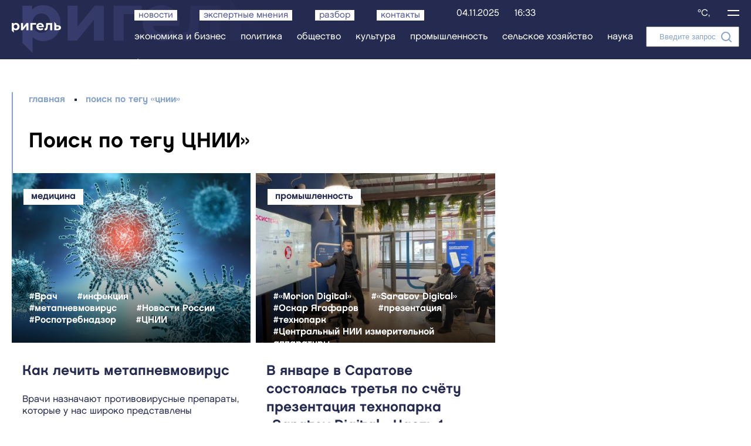

--- FILE ---
content_type: text/html; charset=UTF-8
request_url: https://salt.news/tag/cznii/
body_size: 11570
content:
<!doctype html>
<html lang="ru-RU" prefix="og: https://ogp.me/ns#">
<head>
	<meta charset="UTF-8">
	<meta name="viewport" content="width=device-width, initial-scale=1">
    <meta name="cmsmagazine" content="4ea2cd9ef360323a81f3882c8848f355" />
	<meta name="yandex-verification" content="3ece29e382f30997" />
		<style>img:is([sizes="auto" i], [sizes^="auto," i]) { contain-intrinsic-size: 3000px 1500px }</style>
	
<!-- SEO от Rank Math - https://rankmath.com/ -->
<title>ЦНИИ - Rigel</title>
<meta name="robots" content="follow, noindex"/>
<meta property="og:locale" content="ru_RU" />
<meta property="og:type" content="article" />
<meta property="og:title" content="ЦНИИ - Rigel" />
<meta property="og:url" content="https://salt.news/tag/cznii/" />
<meta property="og:site_name" content="Ригель" />
<meta name="twitter:card" content="summary_large_image" />
<meta name="twitter:title" content="ЦНИИ - Rigel" />
<meta name="twitter:label1" content="Записи" />
<meta name="twitter:data1" content="2" />
<script type="application/ld+json" class="rank-math-schema">{"@context":"https://schema.org","@graph":[{"@type":"Organization","@id":"https://salt.news/#organization","name":"\u041e\u041e\u041e \u00ab\u0421\u0430\u0440\u0430\u0442\u043e\u0432-\u041c\u0435\u0434\u0438\u0430\u043f\u043e\u0442\u043e\u043a\u00bb","url":"https://salt.news","contactPoint":[{"@type":"ContactPoint","telephone":"+7 (8452) 65-95-18","contactType":"customer support"}]},{"@type":"WebSite","@id":"https://salt.news/#website","url":"https://salt.news","name":"\u0420\u0438\u0433\u0435\u043b\u044c","publisher":{"@id":"https://salt.news/#organization"},"inLanguage":"ru-RU"},{"@type":"CollectionPage","@id":"https://salt.news/tag/cznii/#webpage","url":"https://salt.news/tag/cznii/","name":"\u0426\u041d\u0418\u0418 - Rigel","isPartOf":{"@id":"https://salt.news/#website"},"inLanguage":"ru-RU"}]}</script>
<!-- /Rank Math WordPress SEO плагин -->

<link rel='dns-prefetch' href='//ajax.googleapis.com' />
<link rel='dns-prefetch' href='//cdnjs.cloudflare.com' />
<link rel="alternate" type="application/rss+xml" title="Rigel &raquo; Лента" href="https://salt.news/feed/" />
<link rel="alternate" type="application/rss+xml" title="Rigel &raquo; Лента комментариев" href="https://salt.news/comments/feed/" />
<link rel="alternate" type="application/rss+xml" title="Rigel &raquo; Лента метки ЦНИИ" href="https://salt.news/tag/cznii/feed/" />
<script>
window._wpemojiSettings = {"baseUrl":"https:\/\/s.w.org\/images\/core\/emoji\/16.0.1\/72x72\/","ext":".png","svgUrl":"https:\/\/s.w.org\/images\/core\/emoji\/16.0.1\/svg\/","svgExt":".svg","source":{"concatemoji":"https:\/\/salt.news\/wp-includes\/js\/wp-emoji-release.min.js?ver=6.8.3"}};
/*! This file is auto-generated */
!function(s,n){var o,i,e;function c(e){try{var t={supportTests:e,timestamp:(new Date).valueOf()};sessionStorage.setItem(o,JSON.stringify(t))}catch(e){}}function p(e,t,n){e.clearRect(0,0,e.canvas.width,e.canvas.height),e.fillText(t,0,0);var t=new Uint32Array(e.getImageData(0,0,e.canvas.width,e.canvas.height).data),a=(e.clearRect(0,0,e.canvas.width,e.canvas.height),e.fillText(n,0,0),new Uint32Array(e.getImageData(0,0,e.canvas.width,e.canvas.height).data));return t.every(function(e,t){return e===a[t]})}function u(e,t){e.clearRect(0,0,e.canvas.width,e.canvas.height),e.fillText(t,0,0);for(var n=e.getImageData(16,16,1,1),a=0;a<n.data.length;a++)if(0!==n.data[a])return!1;return!0}function f(e,t,n,a){switch(t){case"flag":return n(e,"\ud83c\udff3\ufe0f\u200d\u26a7\ufe0f","\ud83c\udff3\ufe0f\u200b\u26a7\ufe0f")?!1:!n(e,"\ud83c\udde8\ud83c\uddf6","\ud83c\udde8\u200b\ud83c\uddf6")&&!n(e,"\ud83c\udff4\udb40\udc67\udb40\udc62\udb40\udc65\udb40\udc6e\udb40\udc67\udb40\udc7f","\ud83c\udff4\u200b\udb40\udc67\u200b\udb40\udc62\u200b\udb40\udc65\u200b\udb40\udc6e\u200b\udb40\udc67\u200b\udb40\udc7f");case"emoji":return!a(e,"\ud83e\udedf")}return!1}function g(e,t,n,a){var r="undefined"!=typeof WorkerGlobalScope&&self instanceof WorkerGlobalScope?new OffscreenCanvas(300,150):s.createElement("canvas"),o=r.getContext("2d",{willReadFrequently:!0}),i=(o.textBaseline="top",o.font="600 32px Arial",{});return e.forEach(function(e){i[e]=t(o,e,n,a)}),i}function t(e){var t=s.createElement("script");t.src=e,t.defer=!0,s.head.appendChild(t)}"undefined"!=typeof Promise&&(o="wpEmojiSettingsSupports",i=["flag","emoji"],n.supports={everything:!0,everythingExceptFlag:!0},e=new Promise(function(e){s.addEventListener("DOMContentLoaded",e,{once:!0})}),new Promise(function(t){var n=function(){try{var e=JSON.parse(sessionStorage.getItem(o));if("object"==typeof e&&"number"==typeof e.timestamp&&(new Date).valueOf()<e.timestamp+604800&&"object"==typeof e.supportTests)return e.supportTests}catch(e){}return null}();if(!n){if("undefined"!=typeof Worker&&"undefined"!=typeof OffscreenCanvas&&"undefined"!=typeof URL&&URL.createObjectURL&&"undefined"!=typeof Blob)try{var e="postMessage("+g.toString()+"("+[JSON.stringify(i),f.toString(),p.toString(),u.toString()].join(",")+"));",a=new Blob([e],{type:"text/javascript"}),r=new Worker(URL.createObjectURL(a),{name:"wpTestEmojiSupports"});return void(r.onmessage=function(e){c(n=e.data),r.terminate(),t(n)})}catch(e){}c(n=g(i,f,p,u))}t(n)}).then(function(e){for(var t in e)n.supports[t]=e[t],n.supports.everything=n.supports.everything&&n.supports[t],"flag"!==t&&(n.supports.everythingExceptFlag=n.supports.everythingExceptFlag&&n.supports[t]);n.supports.everythingExceptFlag=n.supports.everythingExceptFlag&&!n.supports.flag,n.DOMReady=!1,n.readyCallback=function(){n.DOMReady=!0}}).then(function(){return e}).then(function(){var e;n.supports.everything||(n.readyCallback(),(e=n.source||{}).concatemoji?t(e.concatemoji):e.wpemoji&&e.twemoji&&(t(e.twemoji),t(e.wpemoji)))}))}((window,document),window._wpemojiSettings);
</script>
<style id='wp-emoji-styles-inline-css'>

	img.wp-smiley, img.emoji {
		display: inline !important;
		border: none !important;
		box-shadow: none !important;
		height: 1em !important;
		width: 1em !important;
		margin: 0 0.07em !important;
		vertical-align: -0.1em !important;
		background: none !important;
		padding: 0 !important;
	}
</style>
<link rel='stylesheet' id='wp-block-library-css' href='https://salt.news/wp-includes/css/dist/block-library/style.min.css?ver=6.8.3' media='all' />
<style id='classic-theme-styles-inline-css'>
/*! This file is auto-generated */
.wp-block-button__link{color:#fff;background-color:#32373c;border-radius:9999px;box-shadow:none;text-decoration:none;padding:calc(.667em + 2px) calc(1.333em + 2px);font-size:1.125em}.wp-block-file__button{background:#32373c;color:#fff;text-decoration:none}
</style>
<style id='global-styles-inline-css'>
:root{--wp--preset--aspect-ratio--square: 1;--wp--preset--aspect-ratio--4-3: 4/3;--wp--preset--aspect-ratio--3-4: 3/4;--wp--preset--aspect-ratio--3-2: 3/2;--wp--preset--aspect-ratio--2-3: 2/3;--wp--preset--aspect-ratio--16-9: 16/9;--wp--preset--aspect-ratio--9-16: 9/16;--wp--preset--color--black: #000000;--wp--preset--color--cyan-bluish-gray: #abb8c3;--wp--preset--color--white: #ffffff;--wp--preset--color--pale-pink: #f78da7;--wp--preset--color--vivid-red: #cf2e2e;--wp--preset--color--luminous-vivid-orange: #ff6900;--wp--preset--color--luminous-vivid-amber: #fcb900;--wp--preset--color--light-green-cyan: #7bdcb5;--wp--preset--color--vivid-green-cyan: #00d084;--wp--preset--color--pale-cyan-blue: #8ed1fc;--wp--preset--color--vivid-cyan-blue: #0693e3;--wp--preset--color--vivid-purple: #9b51e0;--wp--preset--gradient--vivid-cyan-blue-to-vivid-purple: linear-gradient(135deg,rgba(6,147,227,1) 0%,rgb(155,81,224) 100%);--wp--preset--gradient--light-green-cyan-to-vivid-green-cyan: linear-gradient(135deg,rgb(122,220,180) 0%,rgb(0,208,130) 100%);--wp--preset--gradient--luminous-vivid-amber-to-luminous-vivid-orange: linear-gradient(135deg,rgba(252,185,0,1) 0%,rgba(255,105,0,1) 100%);--wp--preset--gradient--luminous-vivid-orange-to-vivid-red: linear-gradient(135deg,rgba(255,105,0,1) 0%,rgb(207,46,46) 100%);--wp--preset--gradient--very-light-gray-to-cyan-bluish-gray: linear-gradient(135deg,rgb(238,238,238) 0%,rgb(169,184,195) 100%);--wp--preset--gradient--cool-to-warm-spectrum: linear-gradient(135deg,rgb(74,234,220) 0%,rgb(151,120,209) 20%,rgb(207,42,186) 40%,rgb(238,44,130) 60%,rgb(251,105,98) 80%,rgb(254,248,76) 100%);--wp--preset--gradient--blush-light-purple: linear-gradient(135deg,rgb(255,206,236) 0%,rgb(152,150,240) 100%);--wp--preset--gradient--blush-bordeaux: linear-gradient(135deg,rgb(254,205,165) 0%,rgb(254,45,45) 50%,rgb(107,0,62) 100%);--wp--preset--gradient--luminous-dusk: linear-gradient(135deg,rgb(255,203,112) 0%,rgb(199,81,192) 50%,rgb(65,88,208) 100%);--wp--preset--gradient--pale-ocean: linear-gradient(135deg,rgb(255,245,203) 0%,rgb(182,227,212) 50%,rgb(51,167,181) 100%);--wp--preset--gradient--electric-grass: linear-gradient(135deg,rgb(202,248,128) 0%,rgb(113,206,126) 100%);--wp--preset--gradient--midnight: linear-gradient(135deg,rgb(2,3,129) 0%,rgb(40,116,252) 100%);--wp--preset--font-size--small: 13px;--wp--preset--font-size--medium: 20px;--wp--preset--font-size--large: 36px;--wp--preset--font-size--x-large: 42px;--wp--preset--spacing--20: 0.44rem;--wp--preset--spacing--30: 0.67rem;--wp--preset--spacing--40: 1rem;--wp--preset--spacing--50: 1.5rem;--wp--preset--spacing--60: 2.25rem;--wp--preset--spacing--70: 3.38rem;--wp--preset--spacing--80: 5.06rem;--wp--preset--shadow--natural: 6px 6px 9px rgba(0, 0, 0, 0.2);--wp--preset--shadow--deep: 12px 12px 50px rgba(0, 0, 0, 0.4);--wp--preset--shadow--sharp: 6px 6px 0px rgba(0, 0, 0, 0.2);--wp--preset--shadow--outlined: 6px 6px 0px -3px rgba(255, 255, 255, 1), 6px 6px rgba(0, 0, 0, 1);--wp--preset--shadow--crisp: 6px 6px 0px rgba(0, 0, 0, 1);}:where(.is-layout-flex){gap: 0.5em;}:where(.is-layout-grid){gap: 0.5em;}body .is-layout-flex{display: flex;}.is-layout-flex{flex-wrap: wrap;align-items: center;}.is-layout-flex > :is(*, div){margin: 0;}body .is-layout-grid{display: grid;}.is-layout-grid > :is(*, div){margin: 0;}:where(.wp-block-columns.is-layout-flex){gap: 2em;}:where(.wp-block-columns.is-layout-grid){gap: 2em;}:where(.wp-block-post-template.is-layout-flex){gap: 1.25em;}:where(.wp-block-post-template.is-layout-grid){gap: 1.25em;}.has-black-color{color: var(--wp--preset--color--black) !important;}.has-cyan-bluish-gray-color{color: var(--wp--preset--color--cyan-bluish-gray) !important;}.has-white-color{color: var(--wp--preset--color--white) !important;}.has-pale-pink-color{color: var(--wp--preset--color--pale-pink) !important;}.has-vivid-red-color{color: var(--wp--preset--color--vivid-red) !important;}.has-luminous-vivid-orange-color{color: var(--wp--preset--color--luminous-vivid-orange) !important;}.has-luminous-vivid-amber-color{color: var(--wp--preset--color--luminous-vivid-amber) !important;}.has-light-green-cyan-color{color: var(--wp--preset--color--light-green-cyan) !important;}.has-vivid-green-cyan-color{color: var(--wp--preset--color--vivid-green-cyan) !important;}.has-pale-cyan-blue-color{color: var(--wp--preset--color--pale-cyan-blue) !important;}.has-vivid-cyan-blue-color{color: var(--wp--preset--color--vivid-cyan-blue) !important;}.has-vivid-purple-color{color: var(--wp--preset--color--vivid-purple) !important;}.has-black-background-color{background-color: var(--wp--preset--color--black) !important;}.has-cyan-bluish-gray-background-color{background-color: var(--wp--preset--color--cyan-bluish-gray) !important;}.has-white-background-color{background-color: var(--wp--preset--color--white) !important;}.has-pale-pink-background-color{background-color: var(--wp--preset--color--pale-pink) !important;}.has-vivid-red-background-color{background-color: var(--wp--preset--color--vivid-red) !important;}.has-luminous-vivid-orange-background-color{background-color: var(--wp--preset--color--luminous-vivid-orange) !important;}.has-luminous-vivid-amber-background-color{background-color: var(--wp--preset--color--luminous-vivid-amber) !important;}.has-light-green-cyan-background-color{background-color: var(--wp--preset--color--light-green-cyan) !important;}.has-vivid-green-cyan-background-color{background-color: var(--wp--preset--color--vivid-green-cyan) !important;}.has-pale-cyan-blue-background-color{background-color: var(--wp--preset--color--pale-cyan-blue) !important;}.has-vivid-cyan-blue-background-color{background-color: var(--wp--preset--color--vivid-cyan-blue) !important;}.has-vivid-purple-background-color{background-color: var(--wp--preset--color--vivid-purple) !important;}.has-black-border-color{border-color: var(--wp--preset--color--black) !important;}.has-cyan-bluish-gray-border-color{border-color: var(--wp--preset--color--cyan-bluish-gray) !important;}.has-white-border-color{border-color: var(--wp--preset--color--white) !important;}.has-pale-pink-border-color{border-color: var(--wp--preset--color--pale-pink) !important;}.has-vivid-red-border-color{border-color: var(--wp--preset--color--vivid-red) !important;}.has-luminous-vivid-orange-border-color{border-color: var(--wp--preset--color--luminous-vivid-orange) !important;}.has-luminous-vivid-amber-border-color{border-color: var(--wp--preset--color--luminous-vivid-amber) !important;}.has-light-green-cyan-border-color{border-color: var(--wp--preset--color--light-green-cyan) !important;}.has-vivid-green-cyan-border-color{border-color: var(--wp--preset--color--vivid-green-cyan) !important;}.has-pale-cyan-blue-border-color{border-color: var(--wp--preset--color--pale-cyan-blue) !important;}.has-vivid-cyan-blue-border-color{border-color: var(--wp--preset--color--vivid-cyan-blue) !important;}.has-vivid-purple-border-color{border-color: var(--wp--preset--color--vivid-purple) !important;}.has-vivid-cyan-blue-to-vivid-purple-gradient-background{background: var(--wp--preset--gradient--vivid-cyan-blue-to-vivid-purple) !important;}.has-light-green-cyan-to-vivid-green-cyan-gradient-background{background: var(--wp--preset--gradient--light-green-cyan-to-vivid-green-cyan) !important;}.has-luminous-vivid-amber-to-luminous-vivid-orange-gradient-background{background: var(--wp--preset--gradient--luminous-vivid-amber-to-luminous-vivid-orange) !important;}.has-luminous-vivid-orange-to-vivid-red-gradient-background{background: var(--wp--preset--gradient--luminous-vivid-orange-to-vivid-red) !important;}.has-very-light-gray-to-cyan-bluish-gray-gradient-background{background: var(--wp--preset--gradient--very-light-gray-to-cyan-bluish-gray) !important;}.has-cool-to-warm-spectrum-gradient-background{background: var(--wp--preset--gradient--cool-to-warm-spectrum) !important;}.has-blush-light-purple-gradient-background{background: var(--wp--preset--gradient--blush-light-purple) !important;}.has-blush-bordeaux-gradient-background{background: var(--wp--preset--gradient--blush-bordeaux) !important;}.has-luminous-dusk-gradient-background{background: var(--wp--preset--gradient--luminous-dusk) !important;}.has-pale-ocean-gradient-background{background: var(--wp--preset--gradient--pale-ocean) !important;}.has-electric-grass-gradient-background{background: var(--wp--preset--gradient--electric-grass) !important;}.has-midnight-gradient-background{background: var(--wp--preset--gradient--midnight) !important;}.has-small-font-size{font-size: var(--wp--preset--font-size--small) !important;}.has-medium-font-size{font-size: var(--wp--preset--font-size--medium) !important;}.has-large-font-size{font-size: var(--wp--preset--font-size--large) !important;}.has-x-large-font-size{font-size: var(--wp--preset--font-size--x-large) !important;}
:where(.wp-block-post-template.is-layout-flex){gap: 1.25em;}:where(.wp-block-post-template.is-layout-grid){gap: 1.25em;}
:where(.wp-block-columns.is-layout-flex){gap: 2em;}:where(.wp-block-columns.is-layout-grid){gap: 2em;}
:root :where(.wp-block-pullquote){font-size: 1.5em;line-height: 1.6;}
</style>
<link rel='stylesheet' id='rigel-fancy-css' href='https://salt.news/wp-content/themes/rigel/assets/css/jquery.fancybox.min.css?ver=1.0.0' media='all' />
<link rel='stylesheet' id='rigel-style-css' href='https://salt.news/wp-content/themes/rigel/assets/css/style.css?ver=1.0.0' media='all' />
<link rel="https://api.w.org/" href="https://salt.news/wp-json/" /><link rel="alternate" title="JSON" type="application/json" href="https://salt.news/wp-json/wp/v2/tags/5249" /><link rel="EditURI" type="application/rsd+xml" title="RSD" href="https://salt.news/xmlrpc.php?rsd" />
<meta name="generator" content="WordPress 6.8.3" />
<link rel="icon" href="https://salt.news/wp-content/uploads/2022/06/cropped-favicon-32x32.png" sizes="32x32" />
<link rel="icon" href="https://salt.news/wp-content/uploads/2022/06/cropped-favicon-192x192.png" sizes="192x192" />
<link rel="apple-touch-icon" href="https://salt.news/wp-content/uploads/2022/06/cropped-favicon-180x180.png" />
<meta name="msapplication-TileImage" content="https://salt.news/wp-content/uploads/2022/06/cropped-favicon-270x270.png" />
    </head>

<body class="archive tag tag-cznii tag-5249 wp-theme-rigel hfeed no-sidebar">

<div id="wrapper">
	<header>
		<div class="middle">
			<a href="https://salt.news/" id="logo"><span>Ригель</span></a>
			<ul id="menu-top-menyu-straniczy" class="menu"><li id="menu-item-34" class="menu-item menu-item-type-post_type menu-item-object-page current_page_parent menu-item-34"><a href="https://salt.news/news/">Новости</a></li>
<li id="menu-item-37" class="menu-item menu-item-type-post_type menu-item-object-page menu-item-37"><a href="https://salt.news/expert/">Экспертные мнения</a></li>
<li id="menu-item-36" class="menu-item menu-item-type-post_type menu-item-object-page menu-item-36"><a href="https://salt.news/razbor/">Разбор</a></li>
<li id="menu-item-35" class="menu-item menu-item-type-post_type menu-item-object-page menu-item-35"><a href="https://salt.news/contacts/">Контакты</a></li>
</ul>			<nav>		
				<div id="selector"></div>	
				<ul id="menu-top-menyu-kategorij" class=""><li id="menu-item-42" class="menu-item menu-item-type-taxonomy menu-item-object-category menu-item-42"><a href="https://salt.news/ekonomika-i-biznes/">Экономика и бизнес</a></li>
<li id="menu-item-39" class="menu-item menu-item-type-taxonomy menu-item-object-category menu-item-39"><a href="https://salt.news/politika/">Политика</a></li>
<li id="menu-item-438" class="menu-item menu-item-type-taxonomy menu-item-object-category menu-item-438"><a href="https://salt.news/obshhestvo/">Общество</a></li>
<li id="menu-item-38" class="menu-item menu-item-type-taxonomy menu-item-object-category menu-item-38"><a href="https://salt.news/kultura/">Культура</a></li>
<li id="menu-item-1811" class="menu-item menu-item-type-taxonomy menu-item-object-category menu-item-1811"><a href="https://salt.news/promishlennost/">Промышленность</a></li>
<li id="menu-item-6246" class="menu-item menu-item-type-taxonomy menu-item-object-category menu-item-6246"><a href="https://salt.news/selskoe-hozyajstvo/">Сельское хозяйство</a></li>
<li id="menu-item-6245" class="menu-item menu-item-type-taxonomy menu-item-object-category menu-item-6245"><a href="https://salt.news/nauka/">Наука</a></li>
</ul>			</nav>
            
              <div class="header_date">04.11.2025</div>
		      <div class="header_time"></div>
		      <div class="header_weather">°C, </div>
            
			<div id="pull">
				<div></div>
			</div>
			<div id="searchbar">
				<form action="/">
					<input type="text" placeholder="Введите запрос" name="s">
					<input type="submit" value="">
				</form>
			</div>
		</div>
	</header>    <div class="middle">
		<ul class="breadcrumbs">
			<li><a href="/">главная</a></li>
			<li><span>Поиск по тегу «ЦНИИ»</span></li>
		</ul>
		<h1>Поиск по тегу ЦНИИ»</h1>
        
       
         
            <div class="news-minlist news-grid">
                <ul class="news-minlist__list" data-columns>
                    
                
                
<li>
    <a href="https://salt.news/mediczina/kak-lechit-metapnevmovirus/" class="news-block ">
        <span class="news-block__image"><img src="https://salt.news/wp-content/uploads/2025/01/virus-480x360.jpg" alt="Как лечить метапневмовирус"></span>        <span class="news-block__name">Как лечить метапневмовирус</span>
        <span class="news-block__anons" style="display:none"><p>Врачи назначают противовирусные препараты, которые  у нас широко представлены </p>
</span>
        <span class="news-block__specify">подробнее</span>
        <span class="news-block__date">10 января 2025, 09:00</span>
    </a>
    <a href="/mediczina/" class="news-tag">Медицина</a>
    
    <div class="news_tags"><a href="https://salt.news/tag/vrach-2/" rel="tag">#Врач</a><a href="https://salt.news/tag/infekcziya/" rel="tag">#инфекция</a><a href="https://salt.news/tag/metapnevmovirus/" rel="tag">#метапневмовирус</a><a href="https://salt.news/tag/novosti-rossii/" rel="tag">#Новости России</a><a href="https://salt.news/tag/rospotrebnadzor/" rel="tag">#Роспотребнадзор</a><a href="https://salt.news/tag/cznii/" rel="tag">#ЦНИИ</a></div>    
</li>
   

                
                
<li>
    <a href="https://salt.news/promishlennost/v-yanvare-v-saratove-sostoyalas-tretya-po-schyotu-prezentacziya-tehnoparka-saratov-digital-chast-1/" class="news-block ">
        <span class="news-block__image"><img src="https://salt.news/wp-content/uploads/2024/02/2024_02_05_saratovdigital_01-480x360.jpg" alt="В январе в Саратове состоялась третья по счёту презентация технопарка «Saratov Digital». Часть 1"></span>        <span class="news-block__name">В январе в Саратове состоялась третья по счёту презентация технопарка «Saratov Digital». Часть 1</span>
        <span class="news-block__anons" style="display:none"><p>Технопарк «Saratov Digital»: загадки третьего явления саратовской общественности пермских инвесторов</p>
</span>
        <span class="news-block__specify">подробнее</span>
        <span class="news-block__date">5 февраля 2024, 13:00</span>
    </a>
    <a href="/promishlennost/" class="news-tag">Промышленность</a>
    
    <div class="news_tags"><a href="https://salt.news/tag/morion-digital/" rel="tag">#«Morion Digital»</a><a href="https://salt.news/tag/saratov-digital/" rel="tag">#«Saratov Digital»</a><a href="https://salt.news/tag/oskar-yagafarov/" rel="tag">#Оскар Ягафаров</a><a href="https://salt.news/tag/prezentacziya/" rel="tag">#презентация</a><a href="https://salt.news/tag/tehnopark/" rel="tag">#технопарк</a><a href="https://salt.news/tag/czentralnyj-nii-izmeritelnoj-apparatury/" rel="tag">#Центральный НИИ измерительной аппаратуры</a><a href="https://salt.news/tag/cznii/" rel="tag">#ЦНИИ</a></div>    
</li>
   

                                </ul>
            </div>
            

                    
                
    </div>

 


    <div class="subscribe">
            <div class="middle">
            <h2>Подпишитесь на нашу рассылку</h2>
            <div class="subscribe__text">Получайте самые свежие новости первыми</div>
            <div class="subscribe__form">
                  
  
  <div class="
    mailpoet_form_popup_overlay
      "></div>
  <div
    id="mailpoet_form_1"
    class="
      mailpoet_form
      mailpoet_form_html
      mailpoet_form_position_
      mailpoet_form_animation_
    "
      >

    <style type="text/css">
     #mailpoet_form_1 .mailpoet_form {  }
#mailpoet_form_1 .mailpoet_column_with_background { padding: 10px; }
#mailpoet_form_1 .mailpoet_form_column:not(:first-child) { margin-left: 20px; }
#mailpoet_form_1 .mailpoet_paragraph { line-height: 20px; margin-bottom: 20px; }
#mailpoet_form_1 .mailpoet_segment_label, #mailpoet_form_1 .mailpoet_text_label, #mailpoet_form_1 .mailpoet_textarea_label, #mailpoet_form_1 .mailpoet_select_label, #mailpoet_form_1 .mailpoet_radio_label, #mailpoet_form_1 .mailpoet_checkbox_label, #mailpoet_form_1 .mailpoet_list_label, #mailpoet_form_1 .mailpoet_date_label { display: block; font-weight: normal; }
#mailpoet_form_1 .mailpoet_text, #mailpoet_form_1 .mailpoet_textarea, #mailpoet_form_1 .mailpoet_select, #mailpoet_form_1 .mailpoet_date_month, #mailpoet_form_1 .mailpoet_date_day, #mailpoet_form_1 .mailpoet_date_year, #mailpoet_form_1 .mailpoet_date { display: block; }
#mailpoet_form_1 .mailpoet_text, #mailpoet_form_1 .mailpoet_textarea { width: 200px; }
#mailpoet_form_1 .mailpoet_checkbox {  }
#mailpoet_form_1 .mailpoet_submit {  }
#mailpoet_form_1 .mailpoet_divider {  }
#mailpoet_form_1 .mailpoet_message {  }
#mailpoet_form_1 .mailpoet_form_loading { width: 30px; text-align: center; line-height: normal; }
#mailpoet_form_1 .mailpoet_form_loading > span { width: 5px; height: 5px; background-color: #5b5b5b; }#mailpoet_form_1{border-radius: 0px;text-align: left;}#mailpoet_form_1 form.mailpoet_form {padding: 20px;}#mailpoet_form_1{width: 100%;}#mailpoet_form_1 .mailpoet_message {margin: 0; padding: 0 20px;}#mailpoet_form_1 .mailpoet_paragraph.last {margin-bottom: 0} @media (max-width: 500px) {#mailpoet_form_1 {background-image: none;}} @media (min-width: 500px) {#mailpoet_form_1 .last .mailpoet_paragraph:last-child {margin-bottom: 0}}  @media (max-width: 500px) {#mailpoet_form_1 .mailpoet_form_column:last-child .mailpoet_paragraph:last-child {margin-bottom: 0}} 
    </style>

    <form
      target="_self"
      method="post"
      action="https://salt.news/wp-admin/admin-post.php?action=mailpoet_subscription_form"
      class="mailpoet_form mailpoet_form_form mailpoet_form_html"
      novalidate
      data-delay=""
      data-exit-intent-enabled=""
      data-font-family=""
      data-cookie-expiration-time=""
    >
      <input type="hidden" name="data[form_id]" value="1" />
      <input type="hidden" name="token" value="79bb202e01" />
      <input type="hidden" name="api_version" value="v1" />
      <input type="hidden" name="endpoint" value="subscribers" />
      <input type="hidden" name="mailpoet_method" value="subscribe" />

      <label class="mailpoet_hp_email_label" style="display: none !important;">Пожалуйста, оставьте это поле пустым.<input type="email" name="data[email]"/></label><div class="mailpoet_paragraph "><input type="email" autocomplete="email" class="mailpoet_text" id="form_email_1" name="data[form_field_ZmYzMzg4OWM0ODI3X2VtYWls]" title="Ваш e-mail" value="" style="width:100%;box-sizing:border-box;padding:5px;margin: 0 auto 0 0;" data-automation-id="form_email"  placeholder="Ваш e-mail *" aria-label="Ваш e-mail *" data-parsley-errors-container=".mailpoet_error_146zq" data-parsley-required="true" required aria-required="true" data-parsley-minlength="6" data-parsley-maxlength="150" data-parsley-type-message="Значение должно быть верным адресом электронной почты." data-parsley-required-message="Это поле необходимо."/><span class="mailpoet_error_146zq"></span></div>
<div class="mailpoet_paragraph "><fieldset><legend class="mailpoet_checkbox_label" >check <span class="mailpoet_required" aria-hidden="true">*</span></legend><input type="hidden" value="1"  name="data[cf_2]" /><label class="mailpoet_checkbox_label" for="mailpoet_checkbox_1" ><input type="checkbox" class="mailpoet_checkbox" id="mailpoet_checkbox_1" name="data[cf_2]" value="1" checked="checked"data-parsley-errors-container=".mailpoet_error_2hui8" data-parsley-required="true" required aria-required="true" data-parsley-required-message="Это поле необходимо." data-parsley-group="custom_field_2" /> Согласие на обработку персональных данных</label></fieldset><span class="mailpoet_error_2hui8"></span></div>
<div class="mailpoet_paragraph "><input type="submit" class="mailpoet_submit" value="Подписаться" data-automation-id="subscribe-submit-button" style="width:100%;box-sizing:border-box;padding:5px;margin: 0 auto 0 0;border-color:transparent;" /><span class="mailpoet_form_loading"><span class="mailpoet_bounce1"></span><span class="mailpoet_bounce2"></span><span class="mailpoet_bounce3"></span></span></div>

      <div class="mailpoet_message">
        <p class="mailpoet_validate_success"
                style="display:none;"
                >Вы успешно подписались на нашу рассылку!
        </p>
        <p class="mailpoet_validate_error"
                style="display:none;"
                >        </p>
      </div>
    </form>

      </div>

              </div>
        </div>
    </div>

    	

</div>


<footer>	
	<div class="middle">
		<div class="informer">
		<!-- Yandex.Metrika informer -->
		<a href="https://metrika.yandex.ru/stat/?id=90525922&amp;from=informer"
		target="_blank" rel="nofollow"><img src="https://informer.yandex.ru/informer/90525922/3_0_FFFFFFFF_EFEFEFFF_0_pageviews"
		style="width:88px; height:31px; border:0;" alt="Яндекс.Метрика" title="Яндекс.Метрика: данные за сегодня (просмотры, визиты и уникальные посетители)" class="ym-advanced-informer" data-cid="90525922" data-lang="ru" /></a>
		<!-- /Yandex.Metrika informer -->
		
		<!--LiveInternet counter--><a href="https://www.liveinternet.ru/click"
target="_blank" rel="nofollow"><img id="licntBA91" width="88" height="31" style="border:0"
title="LiveInternet: показано число просмотров за 24 часа, посетителей за 24 часа и за сегодня"
src="[data-uri]"
alt=""/></a><script>(function(d,s){d.getElementById("licntBA91").src=
"https://counter.yadro.ru/hit?t14.2;r"+escape(d.referrer)+
((typeof(s)=="undefined")?"":";s"+s.width+"*"+s.height+"*"+
(s.colorDepth?s.colorDepth:s.pixelDepth))+";u"+escape(d.URL)+
";h"+escape(d.title.substring(0,150))+";"+Math.random()})
(document,screen)</script><!--/LiveInternet-->
            
<!-- Top.Mail.Ru counter -->
<script type="text/javascript">
var _tmr = window._tmr || (window._tmr = []);
_tmr.push({id: "3378064", type: "pageView", start: (new Date()).getTime()});
(function (d, w, id) {
  if (d.getElementById(id)) return;
  var ts = d.createElement("script"); ts.type = "text/javascript"; ts.async = true; ts.id = id;
  ts.src = "https://top-fwz1.mail.ru/js/code.js";
  var f = function () {var s = d.getElementsByTagName("script")[0]; s.parentNode.insertBefore(ts, s);};
  if (w.opera == "[object Opera]") { d.addEventListener("DOMContentLoaded", f, false); } else { f(); }
})(document, window, "tmr-code");
</script>
<noscript><div><img src="https://top-fwz1.mail.ru/counter?id=3378064;js=na" style="position:absolute;left:-9999px;" alt="Top.Mail.Ru" /></div></noscript>
<!-- /Top.Mail.Ru counter -->


<!-- Top.Mail.Ru logo -->
<a href="https://top-fwz1.mail.ru/jump?from=3378064">
<img src="https://top-fwz1.mail.ru/counter?id=3378064;t=479;l=1" height="31" width="88" alt="Top.Mail.Ru" style="border:0;" /></a>
<!-- /Top.Mail.Ru logo -->
            
			
		</div>	

		<a href="https://salt.news/" class="logo_footer"><span>Ригель</span></a>
		<div class="copyright"><p>© Все права защищены.<br />
Информационное агентство “Ригель” зарегистрировано Федеральной службой в сфере связи, информационных технологий и массовых коммуникаций.<br />
Свидетельство о регистрации ЭЛ № ФС77-82364 от 30 декабря 2021 года</p>
</div>

		<div class="copyrights">
			<p>Использование любых материалов, размещенных на сайте, разрешается при условии ссылки.</p>
<p>При копировании материалов со страницы, для интернет-изданий – обязательна прямая открытая для поисковых систем гиперссылка. Ссылка должна быть размещена в независимости от полного либо частичного использования материалов. Гиперссылка (для интернет-изданий) – должна быть размещена в подзаголовке или в первом абзаце материала.</p>
		</div>
		
		<ul id="menu-bottom-menyu-dop-straniczy" class="footer_links"><li id="menu-item-68" class="menu-item menu-item-type-post_type menu-item-object-page menu-item-68"><a href="https://salt.news/vakansii/">Вакансии</a></li>
<li id="menu-item-70" class="menu-item menu-item-type-post_type menu-item-object-page menu-item-70"><a href="https://salt.news/pravila-czitirovaniya/">Правила цитирования</a></li>
<li id="menu-item-69" class="menu-item menu-item-type-post_type menu-item-object-page menu-item-69"><a href="https://salt.news/politika-konfidenczialnosti/">Политика конфиденциальности</a></li>
</ul>		<ul class="social">
			<li><a href="https://vk.com/salt.news" target="_blank" rel="nofollow" class="soc1">vk</a></li>
			<li><a href="https://t.me/rigel_news" target="_blank" rel="nofollow" class="soc2">tg</a></li>
			<li><a href="https://ok.ru/group/70000000261808" target="_blank" rel="nofollow" class="soc3">ok</a></li>
			<!-- <li><a href="" target="_blank" rel="nofollow" class="soc4">fb</a></li> -->
		</ul>

		<div class="rating">18+</div>

		<ul class="footer_data">
			<li>Учредитель: <br>ООО «Саратов-Медиапоток». </li>
			<li>Главный редактор: <br>Красильников П.Н.</li>
			<li>Адрес редакции и издателя: 410005, Саратовская обл., г. Саратов, ул. Большая Садовая, д. 239, оф. 510 <br>+7 (8452) 65-95-18<br>info@salt.news</li>
		</ul>
		
		<ul id="menu-bottom-menyu-stranicz" class="footer_menu"><li id="menu-item-62" class="menu-item menu-item-type-taxonomy menu-item-object-category menu-item-62"><a href="https://salt.news/ekonomika-i-biznes/">Экономика и бизнес</a></li>
<li id="menu-item-59" class="menu-item menu-item-type-taxonomy menu-item-object-category menu-item-59"><a href="https://salt.news/politika/">Политика</a></li>
<li id="menu-item-58" class="menu-item menu-item-type-taxonomy menu-item-object-category menu-item-58"><a href="https://salt.news/kultura/">Культура</a></li>
<li id="menu-item-6244" class="menu-item menu-item-type-taxonomy menu-item-object-category menu-item-6244"><a href="https://salt.news/obshhestvo/">Общество</a></li>
<li id="menu-item-2324" class="menu-item menu-item-type-taxonomy menu-item-object-category menu-item-2324"><a href="https://salt.news/promishlennost/">Промышленность</a></li>
<li id="menu-item-6248" class="menu-item menu-item-type-taxonomy menu-item-object-category menu-item-6248"><a href="https://salt.news/selskoe-hozyajstvo/">Сельское хозяйство</a></li>
<li id="menu-item-6247" class="menu-item menu-item-type-taxonomy menu-item-object-category menu-item-6247"><a href="https://salt.news/nauka/">Наука</a></li>
<li id="menu-item-4332" class="menu-item menu-item-type-post_type menu-item-object-page menu-item-4332"><a href="https://salt.news/vakansii/">Вакансии</a></li>
<li id="menu-item-63" class="menu-item menu-item-type-post_type menu-item-object-page menu-item-63"><a href="https://salt.news/news/">Новости</a></li>
<li id="menu-item-67" class="menu-item menu-item-type-post_type menu-item-object-page menu-item-67"><a href="https://salt.news/expert/">Экспертные мнения</a></li>
<li id="menu-item-64" class="menu-item menu-item-type-post_type menu-item-object-page menu-item-64"><a href="https://salt.news/contacts/">Контакты</a></li>
<li id="menu-item-66" class="menu-item menu-item-type-post_type menu-item-object-page menu-item-66"><a href="https://salt.news/razbor/">Разбор</a></li>
<li id="menu-item-65" class="menu-item menu-item-type-post_type menu-item-object-page menu-item-65"><a href="https://salt.news/about/">Здравствуйте, уважаемые читатели!</a></li>
</ul>
		<a href="https://www.cherepkova.ru" class="developer" target="_blank">Разработка сайта: CHEREPKOVA</a>
	</div>
</footer>

<a href='#' id='go_top'>наверх</a>


<div id="menu">	
	<div class="middle">
	    <ul id="menu-full-raskrytoe-menyu" class="menu_list"><li id="menu-item-75" class="menu-item menu-item-type-taxonomy menu-item-object-category menu-item-75"><a href="https://salt.news/ekonomika-i-biznes/">Экономика и бизнес</a></li>
<li id="menu-item-72" class="menu-item menu-item-type-taxonomy menu-item-object-category menu-item-72"><a href="https://salt.news/politika/">Политика</a></li>
<li id="menu-item-71" class="menu-item menu-item-type-taxonomy menu-item-object-category menu-item-71"><a href="https://salt.news/kultura/">Культура</a></li>
<li id="menu-item-74" class="menu-item menu-item-type-taxonomy menu-item-object-category menu-item-74"><a href="https://salt.news/sport/">Спорт</a></li>
<li id="menu-item-2323" class="menu-item menu-item-type-taxonomy menu-item-object-category menu-item-2323"><a href="https://salt.news/promishlennost/">Промышленность</a></li>
<li id="menu-item-78" class="menu-item menu-item-type-post_type menu-item-object-page menu-item-78"><a href="https://salt.news/about/">Здравствуйте, уважаемые читатели!</a></li>
<li id="menu-item-76" class="menu-item menu-item-type-post_type menu-item-object-page menu-item-76"><a href="https://salt.news/news/">Новости</a></li>
<li id="menu-item-80" class="menu-item menu-item-type-post_type menu-item-object-page menu-item-80"><a href="https://salt.news/expert/">Экспертные мнения</a></li>
<li id="menu-item-77" class="menu-item menu-item-type-post_type menu-item-object-page menu-item-77"><a href="https://salt.news/contacts/">Контакты</a></li>
<li id="menu-item-79" class="menu-item menu-item-type-post_type menu-item-object-page menu-item-79"><a href="https://salt.news/razbor/">Разбор</a></li>
</ul>        
		<ul class="social">
			<li><a href="https://vk.com/salt.news" target="_blank" rel="nofollow" class="soc1">vk</a></li>
			<li><a href="https://t.me/rigel_news" target="_blank" rel="nofollow" class="soc2">tg</a></li>
			<li><a href="https://ok.ru/group/70000000261808" target="_blank" rel="nofollow" class="soc3">ok</a></li>
			<!-- <li><a href="" target="_blank" rel="nofollow" class="soc4">fb</a></li> -->
		</ul>
	</div>
</div>


<div id="popup_callback" class="popup_form">
	<div class="close_popup"></div>
	<div class="popup_center">
		<h4>Заказать звонок</h4>
		<form> 
			<input type="text" placeholder="Введите ваше имя">
			<input type="text" name="phone" placeholder="Введите номер телефона">
			<textarea placeholder="Введите ваши пожелания по звонку"></textarea>
			<div class="checkboxset"> 
				<input type="checkbox" id="form_callback_check" name="form_callback_check" checked required>
				<label for="form_callback_check">С условиями обработки персональных данных ознакомлен</label> 
			</div> 
			<button type="submit" class="button">отправить заявку</button>
		</form>
	</div>
</div>


<div id="overlay"></div>

<script type="speculationrules">
{"prefetch":[{"source":"document","where":{"and":[{"href_matches":"\/*"},{"not":{"href_matches":["\/wp-*.php","\/wp-admin\/*","\/wp-content\/uploads\/*","\/wp-content\/*","\/wp-content\/plugins\/*","\/wp-content\/themes\/rigel\/*","\/*\\?(.+)"]}},{"not":{"selector_matches":"a[rel~=\"nofollow\"]"}},{"not":{"selector_matches":".no-prefetch, .no-prefetch a"}}]},"eagerness":"conservative"}]}
</script>
<link rel='stylesheet' id='mailpoet_public-css' href='https://salt.news/wp-content/plugins/mailpoet/assets/dist/css/mailpoet-public.b1f0906e.css?ver=6.8.3' media='all' />
<script src="https://ajax.googleapis.com/ajax/libs/jquery/1.11.2/jquery.min.js?ver=1.0.0" id="rigel-libs-js"></script>
<script src="https://cdnjs.cloudflare.com/ajax/libs/fancybox/3.1.25/jquery.fancybox.min.js?ver=1.0.0" id="rigel-fancy-js"></script>
<script src="https://salt.news/wp-content/themes/rigel/assets/js/swiper.min.js?ver=1.0.0" id="rigel-swiper-js"></script>
<script src="https://salt.news/wp-content/themes/rigel/assets/js/jquery.mask.min.js?ver=1.0.0" id="rigel-mask-js"></script>
<script src="https://salt.news/wp-content/themes/rigel/assets/js/jquery.formstyler.min.js?ver=1.0.0" id="rigel-formstyler-js"></script>
<script src="https://salt.news/wp-content/themes/rigel/assets/js/datepicker.min.js?ver=1.0.0" id="rigel-datepicker-js"></script>
<script src="https://salt.news/wp-content/themes/rigel/assets/js/jquery.sticky-kit.min.js?ver=1.0.0" id="rigel-sticky-js"></script>
<script src="https://salt.news/wp-content/themes/rigel/assets/js/salvattore.min.js?ver=1.0.0" id="rigel-salvattore-js"></script>
<script id="ajax-form-js-extra">
var submit_form = {"url":"https:\/\/salt.news\/wp-admin\/admin-ajax.php","temlateUrl":"https:\/\/salt.news\/wp-content\/themes\/rigel"};
</script>
<script src="https://salt.news/wp-content/themes/rigel/assets/js/forms.js" id="ajax-form-js"></script>
<script src="https://salt.news/wp-content/themes/rigel/assets/js/script.js?ver=1.0.0" id="rigel-scripts-js"></script>
<script src="https://salt.news/wp-includes/js/jquery/jquery.min.js?ver=3.7.1" id="jquery-core-js"></script>
<script src="https://salt.news/wp-includes/js/jquery/jquery-migrate.min.js?ver=3.4.1" id="jquery-migrate-js"></script>
<script id="mailpoet_public-js-extra">
var MailPoetForm = {"ajax_url":"https:\/\/salt.news\/wp-admin\/admin-ajax.php","is_rtl":"","ajax_common_error_message":"\u0412\u043e \u0432\u0440\u0435\u043c\u044f \u0437\u0430\u043f\u0440\u043e\u0441\u0430 \u043f\u0440\u043e\u0438\u0437\u043e\u0448\u043b\u0430 \u043e\u0448\u0438\u0431\u043a\u0430, \u043f\u043e\u0436\u0430\u043b\u0443\u0439\u0441\u0442\u0430, \u043f\u043e\u0432\u0442\u043e\u0440\u0438\u0442\u0435 \u043f\u043e\u043f\u044b\u0442\u043a\u0443 \u043f\u043e\u0437\u0436\u0435."};
</script>
<script src="https://salt.news/wp-content/plugins/mailpoet/assets/dist/js/public.js?ver=5.16.3" id="mailpoet_public-js" defer data-wp-strategy="defer"></script>


<!-- Yandex.Metrika counter -->
<script type="text/javascript" >
   (function(m,e,t,r,i,k,a){m[i]=m[i]||function(){(m[i].a=m[i].a||[]).push(arguments)};
   m[i].l=1*new Date();
   for (var j = 0; j < document.scripts.length; j++) {if (document.scripts[j].src === r) { return; }}
   k=e.createElement(t),a=e.getElementsByTagName(t)[0],k.async=1,k.src=r,a.parentNode.insertBefore(k,a)})
   (window, document, "script", "https://mc.yandex.ru/metrika/tag.js", "ym");

   ym(90525922, "init", {
        clickmap:true,
        trackLinks:true,
        accurateTrackBounce:true
   });
</script>
<noscript><div><img src="https://mc.yandex.ru/watch/90525922" style="position:absolute; left:-9999px;" alt="" /></div></noscript>
<!-- /Yandex.Metrika counter -->


</body>
</html>

--- FILE ---
content_type: text/css
request_url: https://salt.news/wp-content/themes/rigel/assets/css/style.css?ver=1.0.0
body_size: 16365
content:
arset "UTF-8";
html, body, div, applet, object, iframe,
h1, h2, h3, h4, h5, h6,
abbr, acronym, address, big, cite, code,
del, dfn, ins, kbd, s, samp,
small, strike, sub, sup, tt, var,
center,
dl, dt, dd,
fieldset, form, label, legend,
caption, tbody, tfoot, thead,
article, aside, canvas, details, embed,
figure, figcaption, footer, header, hgroup,
menu, nav, output, ruby, section, summary,
time, mark, audio, video, input {
  margin: 0;
  padding: 0;
  border: 0;
  font: inherit;
  font-size: 100%;
  vertical-align: baseline;
}

html {
  line-height: 1;
  position: relative;
  min-height: 100%;
}

@font-face {
  font-family: Chalet;
  font-display: swap;
  src: url("../fonts/chalet_londonnineteensixty.otf");
}
@font-face {
  font-family: Chalet;
  font-display: swap;
  src: url("../fonts/chalet_newyorknineteeneighty.otf");
  font-weight: 700;
}
body {
  min-width: 100%;
  margin: 0 0 392px;
  font-family: Chalet;
}

a {
  color: #000;
}

a:hover {
  text-decoration: none;
}

*,
*:before,
*:after {
  -webkit-box-sizing: border-box;
          box-sizing: border-box;
}

ul {
  margin: 0;
  padding: 0;
  list-style: none;
}

.content ul {
  list-style: initial;
  margin: initial;
  padding: 0 0 0 40px;
}

.content li {
  display: list-item;
}

#wrapper {
  min-width: 1240px;
  overflow: hidden;
  padding-top: 122px;
}

.middle {
  width: 1240px;
  margin: auto;
  position: relative;
}

.middle:after {
  content: "";
  display: table;
  clear: both;
  width: 100%;
}

.product .product_image img,
.partners_slider .partner img {
  position: absolute;
  margin: auto;
  bottom: 0;
  right: 0;
  left: 0;
  top: 0;
  max-width: 100% !important;
  max-height: 100%;
}

/*----------------------шапка------------------------*/
header {
  position: absolute;
  left: 0;
  top: 0;
  height: 101px;
  width: 100%;
  display: block;
  background: #252A50;
  z-index: 10;
  margin-bottom: 21px;
}
header .middle {
  height: 100%;
  background: url("../images/header.svg") no-repeat 18px 0;
}

/*
header.is_stuck {
	position: fixed;
	height: 65px;
}
*/

#logo,
.logo_footer {
  position: absolute;
  top: 37px;
  left: 0;
  display: block;
  background: url("../images/logo.svg") no-repeat;
  width: 84px;
  height: 19px;
  outline: none;
  font-size: 0;
}
#logo span,
.logo_footer span {
  display: block;
  width: 37px;
  height: 11.5px;
  background: url("../images/logo2.svg") no-repeat 50% 68% #fff;
  position: absolute;
  top: 18.5px;
  left: 66px;
  display: none;
}

.header_date,
.header_time,
.header_weather {
  font-size: 16px;
  position: absolute;
  top: 15px;
  color: #fff;
}

.header_weather {
  right: 50px;
}

.header_date {
  right: 409px;
}

.header_time {
  right: 347px;
}

.menu {
  position: absolute;
  left: 209px;
  top: 17px;
  width: 494px;
  display: -webkit-box;
  display: -ms-flexbox;
  display: flex;
  -webkit-box-pack: justify;
      -ms-flex-pack: justify;
          justify-content: space-between;
  -ms-flex-wrap: wrap;
      flex-wrap: wrap;
  -webkit-transition: opacity 0.3s, visibility 0.3s;
  transition: opacity 0.3s, visibility 0.3s;
}
.menu li * {
  display: block;
  font-size: 15px;
  line-height: 0.9;
  color: #515694;
  text-transform: lowercase;
}
.menu li a {
  background: #fff;
 padding: 3px 7px 2px;
  text-decoration: none;
  -webkit-transition: background 0.3s;
  transition: background 0.3s;
}
.menu li a:hover,
.menu li span {
  background: #CFDEE6;
}

nav {
  position: absolute;
  top: 54px;
  left: 209px;
  width: 685px;
  width: 850px;
  -webkit-transition: opacity 0.3s, visibility 0.3s;
  transition: opacity 0.3s, visibility 0.3s;
}
nav #selector {
  content: "";
  left: 0;
  display: block;
  width: 10px;
  height: 10px;
  margin: auto;
  position: absolute;
  bottom: -35px;
  pointer-events: none;
  border: 6px solid rgba(0, 0, 0, 0);
  border-bottom: 6px solid #fff;
  border-top: none;
  -webkit-transition: bottom 0.3s, left 0.3s;
  transition: bottom 0.3s, left 0.3s;
}
nav #selector.show {
  bottom: -29px;
}
nav ul {
  width: 100%;
  display: -webkit-box;
  display: -ms-flexbox;
  display: flex;
  -webkit-box-pack: justify;
      -ms-flex-pack: justify;
          justify-content: space-between;
  -ms-flex-wrap: wrap;
      flex-wrap: wrap;
}
nav ul li * {
  font-size: 16px;
  line-height: 17px;
  color: #FFF;
  text-decoration: none;
  position: relative;
  text-transform: lowercase;
}

#searchbar {
  position: absolute;
  top: 45px;
  right: 0;
  left: 937px;
  left: 1081px;
  -webkit-transition: left 0.3s;
  transition: left 0.3s;
}
#searchbar form {
  position: relative;
  width: 100%;
  height: 35px;
}
#searchbar form input {
  height: 100%;
  outline: none;
}
#searchbar form input[type=text] {
  display: block;
  width: 100%;
  height: 100%;
  padding: 0 33px 0 21px;
  color: #252A50;
}
#searchbar form input[type=text]::-webkit-input-placeholder {
  color: #87A3C9;
}
#searchbar form input[type=submit] {
  width: 31px;
  height: 100%;
  cursor: pointer;
  position: absolute;
  right: 0;
  top: 0;
  background: url("../images/search.svg") no-repeat 0 50%;
}

form input[type=submit] {border: none;}

#pull {
  position: absolute;
  right: 0;
  top: 17px;
  width: 20px;
  height: 10px;
  cursor: pointer;
}

#pull div {
  display: block;
  width: 100%;
  height: 10px;
  position: absolute;
  margin: auto;
  bottom: 0;
  top: 0;
  left: 0;
}

#pull div:before,
#pull div:after {
  content: "";
  display: block;
  height: 2px;
  width: 20px;
  position: absolute;
  right: 0;
  background: #fff;
  transform-origin: 100% 50%;
  -webkit-transform-origin: 100% 50%;
  -webkit-transition: width 0.3s, background 0.3s, -webkit-transform 0.3s;
  transition: width 0.3s, background 0.3s, -webkit-transform 0.3s;
  transition: transform 0.3s, width 0.3s, background 0.3s;
  transition: transform 0.3s, width 0.3s, background 0.3s, -webkit-transform 0.3s;
  -webkit-transition: transform 0.3s, width 0.3s, background 0.3s;
}

#pull div:before {
  top: 0;
}

#pull div:after {
  bottom: 0;
}

#pull:hover div:before {
  transform: translateY(-2px);
  -webkit-transform: translateY(-2px);
}

#pull:hover div:after {
  transform: translateY(2px);
  -webkit-transform: translateY(2px);
}

header .callback {
  position: absolute;
  right: 200px;
  top: 40px;
}

.menu_opened #pull div {
  background: rgba(0, 0, 0, 0);
}

.menu_opened #pull div:before,
.menu_opened #pull div:after {
  width: 15.7px;
}

.menu_opened #pull div:before {
  transform: rotate(-45deg) translateY(-2px);
  -webkit-transform: rotate(-45deg) translateY(-2px);
  transform-origin: 100% 50%;
  -webkit-transform-origin: 100% 50%;
}

.menu_opened #pull div:after {
  transform: rotate(45deg) translateY(2px);
  -webkit-transform: rotate(45deg) translateY(2px);
  transform-origin: 100% 50%;
  -webkit-transform-origin: 100% 50%;
}

.link, footer .footer_links a,
.link2,
.footer_menu li a,
footer .developer {
  text-decoration: none;
  color: #000;
  position: relative;
}

.link:after, footer .footer_links a:after,
.link2:after,
.footer_menu li a:after,
footer .developer:after {
  content: "";
  display: block;
  width: 100%;
  height: 2px;
  position: absolute;
  left: 0;
  bottom: -4px;
  -webkit-transition: transform 0.3s, opacity 0.3s;
  -webkit-transition: opacity 0.3s, -webkit-transform 0.3s;
  transition: opacity 0.3s, -webkit-transform 0.3s;
  transition: transform 0.3s, opacity 0.3s;
  transition: transform 0.3s, opacity 0.3s, -webkit-transform 0.3s;
  background: #000;
}

.link:hover:after, footer .footer_links a:hover:after,
.link2:after,
.footer_menu li a:after,
footer .developer:after {
  opacity: 0;
  transform: translateY(5px);
  -webkit-transform: translateY(5px);
}

.link2:hover:after, .footer_menu li a:hover:after, footer .developer:hover:after {
  opacity: 1;
  transform: translateY(0);
  -webkit-transform: translateY(0);
}

.search_button {
  display: block;
  width: 24px;
  height: 24px;
  position: absolute;
  right: 128px;
  top: 35px;
  cursor: pointer;
  background: url("../images/search.svg") no-repeat 50%;
}

.basket {
  display: block;
  width: 24px;
  height: 24px;
  position: absolute;
  right: 64px;
  top: 35px;
  background: url("../images/basket.svg") no-repeat 50%;
}

header .basket,
header .search_button {
  -webkit-transition: -webkit-transform 0.3s;
  transition: -webkit-transform 0.3s;
  transition: transform 0.3s;
  transition: transform 0.3s, -webkit-transform 0.3s;
  -webkit-transition: transform 0.3s;
}

header .basket:hover,
header .search_button:hover {
  transform: translateY(-5px);
  -webkit-transform: translateY(-5px);
}

.news-block__image img {
  -o-object-fit: cover;
     object-fit: cover;
  width: 100%;
  height: 100%;
}
.news-top__list {
  display: -webkit-box;
  display: -ms-flexbox;
  display: flex;
  -webkit-box-pack: justify;
      -ms-flex-pack: justify;
          justify-content: space-between;
  -ms-flex-wrap: wrap;
      flex-wrap: wrap;
}
.news-top__list li {
  width: 49.5%;
  margin-bottom: 11px;
  position: relative;
}
.news-top .news-block {
  display: block;
  height: 360px;
  position: relative;
  width: 100%;
}
.news-top .news-block__image {
  display: block;
  width: 100%;
  height: 100%;
  position: absolute;
  left: 0;
  top: 0;
}
.news-top .news-block__image:before {
  content: "";
  display: block;
  width: 100%;
  height: 100%;
  background: -webkit-gradient(linear, left top, left bottom, color-stop(44.63%, rgba(0, 0, 0, 0)), to(rgba(0, 0, 0, 0.87)));
  background: linear-gradient(180deg, rgba(0, 0, 0, 0) 44.63%, rgba(0, 0, 0, 0.87) 100%);
  position: absolute;
  left: 0;
  bottom: 0;
}
.news-top .news-block__name {
  position: absolute;
  bottom: 70px;
  left: 30px;
  right: 30px;
  display: -webkit-box;
  -webkit-box-orient: vertical;
  -webkit-line-clamp: 3;
  overflow: hidden;
  font-size: 24px;
  line-height: 130%;
  color: #fff;
  font-weight: 700;
  border-bottom: 2px solid rgba(0, 0, 0, 0);
  -webkit-transition: padding 0.3s, border 0.3s, -webkit-transform 0.3s;
  transition: padding 0.3s, border 0.3s, -webkit-transform 0.3s;
  transition: padding 0.3s, border 0.3s, transform 0.3s;
  transition: padding 0.3s, border 0.3s, transform 0.3s, -webkit-transform 0.3s;
}
.news-top .news-block__name:after {
  content: "";
  display: block;
  width: 10px;
  height: 10px;
  margin: auto;
  position: absolute;
  bottom: 0;
  right: 0;
  left: 0;
  pointer-events: none;
  border: 5px solid rgba(0, 0, 0, 0);
  border-bottom: 5px solid #fff;
  -webkit-transform: translateY(10px);
          transform: translateY(10px);
  border-top: none;
  -webkit-transition: -webkit-transform 0.3s;
  transition: -webkit-transform 0.3s;
  transition: transform 0.3s;
  transition: transform 0.3s, -webkit-transform 0.3s;
}
.news-top .news-block__specify {
  position: absolute;
  left: 30px;
  bottom: 21px;
  color: #87A3C9;
  font-weight: 700;
  font-size: 16px;
  line-height: 130%;
  z-index: 2;
}
.news-top .news-block__date {
  position: absolute;
  right: 30px;
  bottom: 21px;
  font-size: 16px;
  line-height: 130%;
  color: #fff;
  z-index: 2;
}
.news-top .news-block:hover .news-block__name {
  border-bottom: 1px solid #fff;
  padding-bottom: 33px;
  -webkit-transform: translateY(-23px);
          transform: translateY(-23px);
}
.news-top .news-block:hover .news-block__name:after {
  -webkit-transform: translateY(0);
          transform: translateY(0);
}

.news-tag {text-transform: lowercase !important;}

.news-top .news-tag {
  position: absolute;
  z-index: 2;
  left: 30px;
  top: 24px;
  color: #252A50;
  line-height: 25px;
  height: 27px;
  font-weight: 700;
  background: #fff;
  font-size: 16px;
  text-decoration: none;
  padding: 0 13px;
  -webkit-transition: background 0.3s;
  transition: background 0.3s;
}
.news-top .news-tag:hover {
  background: #CFDEE6;
}

.news-tile {
  margin-bottom: 50px;
}
.news-tile__list {
  display: -webkit-box;
  display: -ms-flexbox;
  display: flex;
  -webkit-box-pack: justify;
      -ms-flex-pack: justify;
          justify-content: space-between;
  -ms-flex-wrap: wrap;
      flex-wrap: wrap;
}
.news-tile__list li {
  display: block;
  width: 32.8%;
  margin: 0 auto 11px;
  position: relative;
}
.news-tile .news-block {
  display: block;
  height: 253px;
  position: relative;
  width: 100%;
}
.news-tile .news-block__image {
  display: block;
  width: 100%;
  height: 100%;
  position: absolute;
  left: 0;
  top: 0;
}
.news-tile .news-block__image:before {
  content: "";
  display: block;
  width: 100%;
  height: 100%;
  position: absolute;
  left: 0;
  bottom: 0;
}
.news-tile .news-block__name {
  position: absolute;
  bottom: 57px;
  left: 30px;
  right: 22px;
  display: -webkit-box;
  -webkit-box-orient: vertical;
  -webkit-line-clamp: 3;
  overflow: hidden;
  font-size: 24px;
  line-height: 130%;
  color: #252A50;
  font-weight: 700;
  -webkit-transition: -webkit-transform 0.3s;
  transition: -webkit-transform 0.3s;
  transition: transform 0.3s;
  transition: transform 0.3s, -webkit-transform 0.3s;
}
.news-tile .news-block__specify {
  position: absolute;
  left: 30px;
  bottom: 24px;
  color: #87A3C9;
  font-weight: 700;
  font-size: 16px;
  line-height: 130%;
  z-index: 2;
}
.news-tile .news-block__date {
  position: absolute;
  right: 27px;
  top: 40px;
  font-size: 14px;
  line-height: 130%;
  color: #252A50;
  z-index: 2;
}
.news-tile .news-block.bg1 .news-block__name,
.news-tile .news-block.bg1 .news-block__date,
.news-tile .news-block.bg1 + .news-tag {
  color: #fff;
}
.news-tile .news-block.bg2 .news-block__image:before {
  background: rgba(255, 255, 255, 0.7);
}
.news-tile .news-block.bg3 .news-block__image:before {
  background: #87A3C9;
}
.news-tile .news-block.bg3 .news-block__specify {
  color: #fff;
}
.news-tile .news-block:hover .news-block__name {
  -webkit-transform: translateY(-15px);
          transform: translateY(-15px);
}
.news-tile .news-tag {
  position: absolute;
  z-index: 2;
  left: 30px;
  top: 39px;
  font-size: 14px;
  color: #252A50;
  font-weight: 700;
  text-decoration: none;
}

.banner_image {
	position: relative;
}

.banner_image img {
	display: block;
	width: 100%;
	height: 253px;
	object-fit: contain;
}

.banner_image:before {
	content: '';
	display: block;
	width: 100%;
	height: 100%;
	border: 2px solid #252A50;
	position: absolute;
	left: 0;
	top: 0;
	pointer-events: none;
}

.news-tabs {
  margin-bottom: 58px;
}
.news-tabs .tabs > ul {
  width: 406px;
  float: right;
  margin-top: -23px;
}
.news-tabs .tabs > div {
  width: calc(100% - 421px);
  float: left;
}
.news-tabs .news-tabs__block {
  display: block;
  text-decoration: none;
  padding: 24px 5px 20px 30px;
  border-bottom: 2px solid #E5E5E5;
  cursor: pointer;
  font-size: 18px;
  line-height: 130%;
  position: relative;
  overflow: hidden;
  -webkit-transition: color 0.3s, border-color 0.3s;
  transition: color 0.3s, border-color 0.3s;
}
.news-tabs .news-tabs__block:after {
  content: "";
  display: block;
  width: 100%;
  height: 100%;
  position: absolute;
  left: 0;
  top: 0;
  z-index: -1;
  background: url("../images/p.svg") no-repeat 24px 40% #252A50;
  opacity: 0;
  -webkit-transition: opacity 0.3s;
  transition: opacity 0.3s;
}
.news-tabs .news-tabs__block:before {
  content: "";
  display: block;
  width: 10px;
  height: 10px;
  margin: auto;
  position: absolute;
  bottom: 0;
  right: 0;
  left: 0;
  pointer-events: none;
  border: 5px solid rgba(0, 0, 0, 0);
  border-bottom: 5px solid #fff;
  -webkit-transform: translateY(5px);
          transform: translateY(5px);
  border-top: none;
  -webkit-transition: -webkit-transform 0.3s;
  transition: -webkit-transform 0.3s;
  transition: transform 0.3s;
  transition: transform 0.3s, -webkit-transform 0.3s;
}
.news-tabs .news-tabs__block:hover {
  color: #fff;
  border-color: #fff;
}
.news-tabs .news-tabs__block:hover:after {
  opacity: 1;
}
.news-tabs .news-tabs__block:hover:before {
  -webkit-transform: translateY(0);
          transform: translateY(0);
}
.news-tabs .active .news-tabs__block {
  color: #fff;
  border-color: #fff;
}
.news-tabs .active .news-tabs__block:after {
  opacity: 1;
}
.news-tabs .active .news-tabs__block:before {
  -webkit-transform: translateY(0);
          transform: translateY(0);
}
.news-tabs .news-tabs__date {
  display: block;
  font-weight: 700;
  font-size: 14px;
  line-height: 130%;
  color: #515694;
  margin-bottom: 12px;
  -webkit-transition: color 0.3s;
  transition: color 0.3s;
}
.news-tabs .active .news-tabs__block .news-tabs__date,
.news-tabs .news-tabs__block:hover .news-tabs__date {
  color: #fff;
}
.news-tabs .news-tag {
  font-weight: 700;
  font-size: 16px;
  line-height: 130%;
  text-decoration: none;
  display: inline-block;
  margin-bottom: 17px;
  margin-left: 30px;
  color: #87A3C9;
}
.news-tabs .news-block {
  display: block;
  position: relative;
  padding-left: 30px;
  text-decoration: none;
  margin-bottom: 23px;
}
.news-tabs .news-block:before {
  content: "";
  display: block;
  width: 2px;
  background: #87A3C9;
  position: absolute;
  left: 0;
  bottom: 0;
  top: -41px;
}
.news-tabs .news-block__name {
  display: block;
  font-weight: 700;
  font-size: 36px;
  line-height: 110%;
  color: #000;
  margin-bottom: 16px;
}
.news-tabs .news-block__date {
  display: block;
  font-size: 14px;
  line-height: 130%;
  color: #515694;
  padding-bottom: 3px;
}
.news-tabs .news-video {
  display: block;
  width: 100%;
  position: relative;
  height: 0;
  padding-bottom: 65.2%;
}
.news-tabs .news-video iframe {
  position: absolute;
  left: 0;
  top: 0;
  width: 100%;
  height: 100%;
}

.news-biglist .news-minlist__list li {margin-bottom: 25px;}

.news-biglist__list,
.news-minlist__list {
  display: -webkit-box;
  display: -ms-flexbox;
  display: flex;
  -webkit-box-pack: justify;
      -ms-flex-pack: justify;
          justify-content: space-between;
  -ms-flex-wrap: wrap;
      flex-wrap: wrap;
 /* -webkit-box-align: stretch;
      -ms-flex-align: stretch;
          align-items: stretch;*/
  -webkit-box-align: flex-start;
      -ms-flex-align: flex-start;
          align-items: flex-start;
  margin-bottom: 28px;
}
.news-biglist__list li,
.news-minlist__list li {
  width: 32.8%;
  margin: 0 auto 11px;
  position: relative;
}
.news-biglist__list .news-block,
.news-minlist__list .news-block {
  display: block;
  text-decoration: none;
  padding-bottom: 30px;
}
.news-biglist__list .news-block__image,
.news-minlist__list .news-block__image {
  display: block;
  width: 100%;
  height: 289px;
  position: relative;
  overflow: hidden;
  margin-bottom: 33px;
}
.news-biglist__list .news-block__image:after,
.news-minlist__list .news-block__image:after {
  content: "";
  display: block;
  width: 100%;
  height: 100%;
  position: absolute;
  left: 0;
  top: 0;
  background: linear-gradient(180.28deg, rgba(0, 0, 0, 0) 50.17%, rgba(0, 0, 0, 0.8) 99.76%);
}
.news-biglist__list .news-block__image.empty:after,
.news-minlist__list .news-block__image.empty:after {
  display: none;
}
.news-biglist__list .news-block__image:before,
.news-minlist__list .news-block__image:before {
  content: "";
  display: block;
  width: 10px;
  height: 10px;
  margin: auto;
  position: absolute;
  bottom: 0;
  right: 0;
  left: 0;
  z-index: 2;
  pointer-events: none;
  border: 5px solid rgba(0, 0, 0, 0);
  border-bottom: 5px solid #fff;
  -webkit-transform: translateY(5px);
          transform: translateY(5px);
  border-top: none;
  -webkit-transition: -webkit-transform 0.3s;
  transition: -webkit-transform 0.3s;
  transition: transform 0.3s;
  transition: transform 0.3s, -webkit-transform 0.3s;
}
.news-biglist__list .news-block__image:hover:before,
.news-minlist__list .news-block__image:hover:before {
  -webkit-transform: translateY(0);
          transform: translateY(0);
}
.news-biglist__list .news-block__name,
.news-minlist__list .news-block__name {
  display: block;
  font-weight: 700;
  font-size: 24px;
  line-height: 130%;
  color: #252A50;
  margin-bottom: 7px;
  padding: 0 18px;
  -webkit-transition: color 0.3s;
  transition: color 0.3s;
}


.news-biglist__list .news-block__specify,
.news-minlist__list .news-block__specify {
  position: absolute;
  left: 18px;
  bottom: 4px;
  color: #87A3C9;
  font-weight: 700;
  font-size: 16px;
  line-height: 130%;
  z-index: 2;
}
.news-biglist__list .news-block__date,
.news-minlist__list .news-block__date {
  position: absolute;
  right: 19px;
  bottom: 4px;
  font-size: 16px;
  line-height: 130%;
  color: #252A50;
}
.news-biglist__list .news-block:hover .news-block__name,
.news-minlist__list .news-block:hover .news-block__name {
  color: #87A3C9;
}
.news-biglist__list .news-tag,
.news-minlist__list .news-tag {
  position: absolute;
  z-index: 2;
  left: 20px;
  top: 19px;
  color: #252A50;
  line-height: 25px;
  height: 27px;
  font-weight: 700;
  background: #fff;
  font-size: 16px;
  text-decoration: none;
  padding: 0 13px;
  -webkit-transition: background 0.3s;
  transition: background 0.3s;
}
.news-biglist__list .news-tag:hover,
.news-minlist__list .news-tag:hover {
  background: #CFDEE6;
}
.news-biglist__list .news_tags,
.news-minlist__list .news_tags {
  position: absolute;
  top: 201px;
  height: 60px;
  left: 30px;
  display: -webkit-box;
  display: -ms-flexbox;
  display: flex;
  -webkit-box-pack: left;
      -ms-flex-pack: left;
          justify-content: left;
  -ms-flex-wrap: wrap;
      flex-wrap: wrap;
  -webkit-box-align: end;
      -ms-flex-align: end;
          align-items: flex-end;
}
.news-biglist__list .news_tags a,
.news-minlist__list .news_tags a {
  font-weight: 700;
  font-size: 16px;
  line-height: 130%;
  color: #FFF;
  margin-right: 34px;
  text-decoration: none;
}
.news-biglist__list .news_tags a:hover,
.news-minlist__list .news_tags a:hover {
  text-decoration: underline;
}

.news-biglist__list {
  margin-bottom: 52px;
}
.news-biglist__list li {
  width: 49.5%;
}
.news-biglist__list:after {
  display: none;
}
.news-biglist__list .news-block__image {
  height: 360px;
}
.news-biglist__list .news-block__image:after {
  background: -webkit-gradient(linear, left top, left bottom, color-stop(50%, rgba(0, 0, 0, 0)), to(rgba(0, 0, 0, 0.8)));
  background: linear-gradient(180deg, rgba(0, 0, 0, 0) 50%, rgba(0, 0, 0, 0.8) 100%);
}
.news-biglist__list .news-block__name {
  margin-bottom: 18px;
  padding: 0 30px;
}
.news-biglist__list .news-block__specify {
  left: 30px;
}
.news-biglist__list .news-block__date {
  right: 30px;
}
.news-biglist__list .news-tag {
  left: 38px;
  top: 28px;
}
.news-biglist__list .news_tags {
  top: 261px;
}

.news-block.news-big {
  display: block;
  text-decoration: none;
  padding-bottom: 80px;
  position: relative;
  height: 726px;
  overflow: hidden;
  margin-bottom: 11px;
}
.news-block.news-big .news-block__image {
  display: block;
  width: 100%;
  height: 100%;
  position: absolute;
  left: 0;
  top: 0;
}
.news-block.news-big .news-block__image:after {
  content: "";
  display: block;
  width: 100%;
  height: 100%;
  position: absolute;
  left: 0;
  top: 0;
  background: -webkit-gradient(linear, left top, left bottom, color-stop(50%, rgba(0, 0, 0, 0)), to(rgba(0, 0, 0, 0.85)));
  background: linear-gradient(180deg, rgba(0, 0, 0, 0) 50%, rgba(0, 0, 0, 0.85) 100%);
}
.news-block.news-big .news-block__name {
  display: block;
  font-weight: 700;
  font-size: 40px;
  line-height: 130%;
  margin-bottom: 25px;
  max-width: 750px;
}
.news-block.news-big .news-block__specify {
  position: absolute;
  left: 45px;
  bottom: 43px;
  color: #87A3C9;
  font-weight: 700;
  font-size: 24px;
  line-height: 130%;
  z-index: 2;
}
.news-block.news-big .news-block__date {
  position: absolute;
  right: 45px;
  bottom: 43px;
  font-size: 24px;
  line-height: 130%;
  color: #FFF;
}
.news-block.news-big .news-block__text {
  position: absolute;
  bottom: 99px;
  left: 45px;
  right: 45px;
  font-size: 24px;
  line-height: 130%;
  color: #fff;
}

.social li:nth-child(4) {display: none;}

.social a {
  display: block;
  width: 30px;
  height: 30px;
  font-size: 0;
  -webkit-transition: -webkit-transform 0.3s;
  transition: -webkit-transform 0.3s;
  transition: transform 0.3s;
  transition: transform 0.3s, -webkit-transform 0.3s;
  -webkit-transition: transform 0.3s;
}

.social a:hover {
  transform: translateY(-5px);
  -webkit-transform: translateY(-5px);
}

.social .soc1 {
  background: url("../images/soc1.svg") no-repeat 50%;
}

.social .soc2 {
  background: url("../images/soc2.svg") no-repeat 50%;
}

.social .soc3 {
  background: url("../images/soc3.svg") no-repeat 50%;
}

.social .soc4 {
  background: url("../images/soc4.svg") no-repeat 50%;
}


/*----------------------Хлебные Крошки------------------------*/
.breadcrumbs {
  margin: auto;
  font-size: 0;
  position: relative;
  z-index: 3;
  padding: 38px 0 7px 29px;
}
.breadcrumbs:before {
  content: "";
  display: block;
  width: 2px;
  height: 158px;
  position: absolute;
  left: 0;
  top: 35px;
  background: #87A3C9;
}

.breadcrumbs li {
  display: inline-block;
  vertical-align: top;
  margin: 0 16px 10px 0;
  padding-left: 19px;
  position: relative;
  text-transform: lowercase;
}
.breadcrumbs li:before {
  content: "";
  display: block;
  width: 4px;
  height: 4px;
  position: absolute;
  left: 0;
  top: 8px;
  background: #252A50;
}

.breadcrumbs li:first-child {
  padding-left: 0;
}
.breadcrumbs li:first-child:before {
  display: none;
}

.breadcrumbs li a,
.breadcrumbs li span {
  font-weight: 700;
  font-size: 16px;
  line-height: 130%;
  /*font-size: 14px;*/
  color: #87A3C9;
}

.breadcrumbs li a {
  text-decoration: none;
  -webkit-transition: color 0.3s;
  transition: color 0.3s;
}

.breadcrumbs li a:hover {
  color: #252A50;
}

.datepicker {min-height: 289px; margin-bottom: -22px;}

.datepicker--cells {
  display: -ms-flexbox;
  display: -webkit-box;
  display: flex;
  -ms-flex-wrap: wrap;
  flex-wrap: wrap;
}

.datepicker--cell {
  border-radius: 4px;
  -webkit-box-sizing: border-box;
  box-sizing: border-box;
  cursor: pointer;
  display: -ms-flexbox;
  display: -webkit-box;
  display: flex;
  position: relative;
  -ms-flex-align: center;
  -webkit-box-align: center;
  align-items: center;
  -ms-flex-pack: center;
  -webkit-box-pack: center;
  justify-content: center;
  height: 36px;
  z-index: 1;
  -webkit-transition: color 0.3s;
  transition: color 0.3s;
}

.datepicker--cell.-focus- {
  color: #252A50;
}

.datepicker--cell.-current- {
  color: #4EB5E6;
}

.datepicker--cell.-current-.-focus- {
  color: #4a4a4a;
}

.datepicker--cell.-current-.-in-range- {
  color: #4EB5E6;
}

.datepicker--cell.-in-range- {
  background: rgba(92, 196, 239, 0.1);
  color: #4a4a4a;
  border-radius: 0;
}

.datepicker--cell.-in-range-.-focus- {
  background-color: rgba(92, 196, 239, 0.2);
}

.datepicker--cell.-disabled- {
  cursor: default;
  color: #aeaeae;
}

.datepicker--cell.-disabled-.-focus- {
  color: #aeaeae;
}

.datepicker--cell.-disabled-.-in-range- {
  color: #a1a1a1;
}

.datepicker--cell.-disabled-.-current-.-focus- {
  color: #aeaeae;
}

.datepicker--cell.-range-from- {
  border: 1px solid rgba(92, 196, 239, 0.5);
  background-color: rgba(92, 196, 239, 0.1);
  border-radius: 4px 0 0 4px;
}

.datepicker--cell.-range-to- {
  border-radius: 0 4px 4px 0;
}

.datepicker--cell.-range-from-.-range-to- {
  border-radius: 4px;
}

.datepicker--cell.-selected- {
  border: none;
  background: #252A50;
  color: #fff;
}

.datepicker--cell:empty {
  cursor: default;
}

.datepicker--days-names {
  display: -ms-flexbox;
  display: -webkit-box;
  display: flex;
  -ms-flex-wrap: wrap;
  flex-wrap: wrap;
  margin: 8px 0 3px;
  display: none;
}

.datepicker--day-name {
  color: #FF9A19;
  display: -ms-flexbox;
  display: -webkit-box;
  display: flex;
  -ms-flex-align: center;
  -webkit-box-align: center;
  align-items: center;
  -ms-flex-pack: center;
  -webkit-box-pack: center;
  justify-content: center;
  -ms-flex: 1;
  -webkit-box-flex: 1;
  flex: 1;
  text-align: center;
  text-transform: uppercase;
  font-size: 0.8em;
}

.-only-timepicker- .datepicker--content, .datepicker--body, .datepicker-inline .datepicker--pointer {
  display: none;
}

.datepicker--cell-day {
  width: 14.28571%;
}

.datepicker--cells-months {
  height: 170px;
}

.datepicker--cell-month {
  width: 33.33%;
  height: 25%;
}

.datepicker--cells-years, .datepicker--years {
  height: 170px;
}

.datepicker--cell-year {
  width: 25%;
  height: 33.33%;
}

.datepickers-container {
  position: absolute;
  left: 0;
  top: 0;
}

@media print {
  .datepickers-container {
    display: none;
  }
}
.datepicker {
  -webkit-box-sizing: border-box;
  box-sizing: border-box;
  font-size: 20px;
  color: #fff;
  width: 100%;
  position: relative;
}

.datepicker.-from-top- {
  -webkit-transform: translateY(-8px);
  transform: translateY(-8px);
}

.datepicker.-from-right- {
  -webkit-transform: translateX(8px);
  transform: translateX(8px);
}

.datepicker.-from-bottom- {
  -webkit-transform: translateY(8px);
  transform: translateY(8px);
}

.datepicker.-from-left- {
  -webkit-transform: translateX(-8px);
  transform: translateX(-8px);
}

.datepicker.active {
  opacity: 1;
  -webkit-transform: translate(0);
  transform: translate(0);
  transition: opacity 0.3s ease, left 0s 0s, -webkit-transform 0.3s ease;
  -webkit-transition: opacity 0.3s ease, left 0s 0s, -webkit-transform 0.3s ease;
  transition: opacity 0.3s ease, transform 0.3s ease, left 0s 0s;
  transition: opacity 0.3s ease, transform 0.3s ease, left 0s 0s, -webkit-transform 0.3s ease;
}

.datepicker-inline .datepicker {
  border-color: #d7d7d7;
  -webkit-box-shadow: none;
  box-shadow: none;
  position: static;
  left: auto;
  right: auto;
  opacity: 1;
  -webkit-transform: none;
  transform: none;
}

.datepicker--content {
  -webkit-box-sizing: content-box;
  box-sizing: content-box;
  padding: 0 19px 12px;
}

.datepicker--pointer {
  position: absolute;
  background: #fff;
  border-top: 1px solid #dbdbdb;
  border-right: 1px solid #dbdbdb;
  width: 10px;
  height: 10px;
  z-index: -1;
}

.-top-center- .datepicker--pointer, .-top-left- .datepicker--pointer, .-top-right- .datepicker--pointer {
  top: calc(100% - 4px);
  -webkit-transform: rotate(135deg);
  transform: rotate(135deg);
}

.-right-bottom- .datepicker--pointer, .-right-center- .datepicker--pointer, .-right-top- .datepicker--pointer {
  right: calc(100% - 4px);
  -webkit-transform: rotate(225deg);
  transform: rotate(225deg);
}

.-bottom-center- .datepicker--pointer, .-bottom-left- .datepicker--pointer, .-bottom-right- .datepicker--pointer {
  bottom: calc(100% - 4px);
  -webkit-transform: rotate(315deg);
  transform: rotate(315deg);
}

.-left-bottom- .datepicker--pointer, .-left-center- .datepicker--pointer, .-left-top- .datepicker--pointer {
  left: calc(100% - 4px);
  -webkit-transform: rotate(45deg);
  transform: rotate(45deg);
}

.-bottom-left- .datepicker--pointer, .-top-left- .datepicker--pointer {
  left: 10px;
}

.-bottom-right- .datepicker--pointer, .-top-right- .datepicker--pointer {
  right: 10px;
}

.-bottom-center- .datepicker--pointer, .-top-center- .datepicker--pointer {
  left: calc(50% - 10px / 2);
}

.-left-top- .datepicker--pointer, .-right-top- .datepicker--pointer {
  top: 10px;
}

.-left-bottom- .datepicker--pointer, .-right-bottom- .datepicker--pointer {
  bottom: 10px;
}

.-left-center- .datepicker--pointer, .-right-center- .datepicker--pointer {
  top: calc(50% - 10px / 2);
}

.datepicker--body.active {
  display: block;
}

.datepicker--nav {
  position: static;
  display: -ms-flexbox;
  display: -webkit-box;
  display: flex;
  -ms-flex-pack: justify;
  -webkit-box-pack: justify;
  justify-content: space-between;
  min-height: 32px;
  padding: 23px 30px 16px;
  font-weight: 700;
  font-size: 20px;
  width: 100%;
}

.-only-timepicker- .datepicker--nav {
  display: none;
}

.datepicker--nav-action, .datepicker--nav-title {
  display: -ms-flexbox;
  display: -webkit-box;
  display: flex;
  cursor: pointer;
  -ms-flex-align: center;
  -webkit-box-align: center;
  align-items: center;
  -ms-flex-pack: center;
  -webkit-box-pack: center;
  justify-content: center;
}

.datepicker--nav-action {
  width: 32px;
  border-radius: 4px;
  -webkit-user-select: none;
  -moz-user-select: none;
  -ms-user-select: none;
  user-select: none;
}

.datepicker--nav-action svg {
  display: none;
}

.datepicker--nav-action[data-action=next] {
  background: url("../images/date_right.svg") no-repeat 50%;
}

.datepicker--nav-action[data-action=prev] {
  background: url("../images/date_left.svg") no-repeat 50%;
}

.datepicker--nav-action.-disabled- {
  visibility: hidden;
}

.datepicker--nav-action svg {
  width: 32px;
  height: 32px;
}

.datepicker--nav-action path {
  fill: none;
  stroke: #9c9c9c;
  stroke-width: 2px;
}

.datepicker--nav-title {
  border-radius: 4px;
  padding: 0 8px;
}

.datepicker--buttons, .datepicker--time {
  border-top: 1px solid #efefef;
  padding: 4px;
}

.datepicker--nav-title i {
  font-style: normal;
  margin-left: 5px;
}

.datepicker--nav-title.-disabled- {
  cursor: default;
  background: 0 0;
}

.datepicker--buttons {
  display: -ms-flexbox;
  display: -webkit-box;
  display: flex;
}

.datepicker--button {
  color: #4EB5E6;
  cursor: pointer;
  border-radius: 4px;
  -ms-flex: 1;
  -webkit-box-flex: 1;
  flex: 1;
  display: -ms-inline-flexbox;
  display: -webkit-inline-box;
  display: inline-flex;
  -ms-flex-pack: center;
  -webkit-box-pack: center;
  justify-content: center;
  -ms-flex-align: center;
  -webkit-box-align: center;
  align-items: center;
  height: 32px;
}

.datepicker--time {
  display: -ms-flexbox;
  display: -webkit-box;
  display: flex;
  -ms-flex-align: center;
  -webkit-box-align: center;
  align-items: center;
  position: relative;
}

.datepicker--time.-am-pm- .datepicker--time-sliders {
  -ms-flex: 0 1 138px;
  -webkit-box-flex: 0;
  flex: 0 1 138px;
  max-width: 138px;
}

.-only-timepicker- .datepicker--time {
  border-top: none;
}

.datepicker--time-sliders {
  -ms-flex: 0 1 153px;
  -webkit-box-flex: 0;
  flex: 0 1 153px;
  margin-right: 10px;
  max-width: 153px;
}

.datepicker--time-label {
  display: none;
  font-size: 12px;
}

.datepicker--time-current {
  display: -ms-flexbox;
  display: -webkit-box;
  display: flex;
  -ms-flex-align: center;
  -webkit-box-align: center;
  align-items: center;
  -ms-flex: 1;
  -webkit-box-flex: 1;
  flex: 1;
  font-size: 14px;
  text-align: center;
  margin: 0 0 0 10px;
}

.datepicker--time-current-colon {
  margin: 0 2px 3px;
  line-height: 1;
}

.datepicker--time-current-hours, .datepicker--time-current-minutes {
  line-height: 1;
  font-size: 19px;
  font-family: "Century Gothic", CenturyGothic, AppleGothic, sans-serif;
  position: relative;
  z-index: 1;
}

.datepicker--time-current-hours:after, .datepicker--time-current-minutes:after {
  content: "";
  background: #f0f0f0;
  border-radius: 4px;
  position: absolute;
  left: -2px;
  top: -3px;
  right: -2px;
  bottom: -2px;
  z-index: -1;
  opacity: 0;
}

.datepicker--time-current-hours.-focus-:after, .datepicker--time-current-minutes.-focus-:after {
  opacity: 1;
}

.datepicker--time-current-ampm {
  text-transform: uppercase;
  -webkit-align-self: flex-end;
  -ms-flex-item-align: end;
  align-self: flex-end;
  color: #9c9c9c;
  margin-left: 6px;
  font-size: 11px;
  margin-bottom: 1px;
}

.datepicker--time-row {
  display: -ms-flexbox;
  display: -webkit-box;
  display: flex;
  -ms-flex-align: center;
  -webkit-box-align: center;
  align-items: center;
  font-size: 11px;
  height: 17px;
  background: -webkit-gradient(linear, left top, right top, from(#dedede), to(#dedede)) left 50%/100% 1px no-repeat;
  background: linear-gradient(to right, #dedede, #dedede) left 50%/100% 1px no-repeat;
}

.datepicker--time-row:first-child {
  margin-bottom: 4px;
}

.datepicker--time-row input[type=range] {
  background: 0 0;
  cursor: pointer;
  -ms-flex: 1;
  -webkit-box-flex: 1;
  flex: 1;
  height: 100%;
  padding: 0;
  margin: 0;
  -webkit-appearance: none;
}

.datepicker--time-row span {
  padding: 0 12px;
}

.datepicker--time-icon {
  color: #9c9c9c;
  border: 1px solid;
  border-radius: 50%;
  font-size: 16px;
  position: relative;
  margin: 0 5px -1px 0;
  width: 1em;
  height: 1em;
}

.datepicker--time-icon:after, .datepicker--time-icon:before {
  content: "";
  position: absolute;
}

.datepicker--time-icon:after {
  height: 0.4em;
  width: 1px;
  left: calc(50% - 1px);
  top: calc(50% + 1px);
  -webkit-transform: translateY(-100%);
  transform: translateY(-100%);
}

.datepicker--time-icon:before {
  width: 0.4em;
  height: 1px;
  top: calc(50% + 1px);
  left: calc(50% - 1px);
}

.datepicker--cell-day.-other-month-, .datepicker--cell-year.-other-decade- {
  color: rgba(255, 255, 255, 0.5);
}

.-disabled-.-focus-.datepicker--cell-day.-other-month-, .-disabled-.-focus-.datepicker--cell-year.-other-decade- {
  color: #dedede;
}


.datepicker--cell-day.-other-month-:empty, .datepicker--cell-year.-other-decade-:empty {
  background: 0 0;
  border: none;
}

.datepicker {
  background: #87A3C9;
}

.datepicker--day-name {
  color: #3F3F3F;
}



.datepicker--cell.-current- {
  color: #252A50;
}

.news-grid .news-minlist__list li {
  width: 407px;
}

.news-grid .news-minlist__list[data-columns]::before {
  content: "3 .column.size-1of3";
}

.news-grid .column li {
  margin: 0 0 32px;
  width: 98.5%;
}

.news-grid .column + .column li {
  margin: 0 auto 32px;
}

.news-grid .column + .column + .column li {
  float: right;
}

.column {
  float: left;
}

.size-1of3 {
  width: 33.333%;
}

.size-1of2 {
  width: 50%;
}

.size-1of1 {
  width: 100%;
}

.news-grid .news-block .news-block__name {
  border-top: 1px solid #CFDEE6;
  padding-top: 42px;
  margin-bottom: 23px;
}

.news-grid .news-block .news-block__image + .news-block__name {
  padding-top: 0;
  border: none;
}

.news-grid .news-block + .news-tag {
  top: 27px;
}

.news-grid .news-block.no-image .news-block__name {
  padding-top: 81px;
}
.news-grid .news-block.no-image + .news-tag {
  background: #252A50;
  color: #fff;
  top: 27px;
}

.news-expert {
  display: block;
  height: 287px;
  padding: 21px 17px 35px;
  border-top: 1px solid #CFDEE6;
  text-decoration: none;
}
.news-expert__author {
  display: block;
  height: 55px;
  line-height: 55px;
  margin-bottom: 72px;
  padding-left: 73px;
  position: relative;
}
.news-expert__image {
  display: block;
  width: 55px;
  height: 55px;
  position: absolute;
  left: 0;
  top: 0;
  border-radius: 50px;
  overflow: hidden;
}
.news-expert__image img {
  display: block;
  width: 100%;
  height: 100%;
  -o-object-fit: cover;
     object-fit: cover;
}
.news-expert__author-name {
  display: inline-block;
  vertical-align: middle;
  font-size: 16px;
  line-height: 130%;
  width: 120px;
}
.news-expert__name {
  display: -webkit-box;
  -webkit-box-orient: vertical;
  -webkit-line-clamp: 3;
  overflow: hidden;
  font-size: 24px;
  line-height: 130%;
  color: #252A50;
  font-weight: 700;
}
.news-expert__specify {
  position: absolute;
  left: 19px;
  bottom: 5px;
  color: #87A3C9;
  font-weight: 700;
  font-size: 16px;
  line-height: 130%;
  z-index: 2;
}
.news-expert__date {
  position: absolute;
  right: 19px;
  bottom: 5px;
  font-size: 16px;
  line-height: 130%;
  color: #252A50;
  z-index: 2;
}
.news-expert + .expert_tag {
  position: absolute;
  z-index: 2;
  left: 19px;
  top: 99px;
  color: #fff;
  line-height: 26px;
  height: 27px;
  font-weight: 700;
  background: #252A50;
  font-size: 16px;
  text-decoration: none;
  padding: 0 13px;
  text-transform: lowercase;
  -webkit-transition: background 0.3s;
  transition: background 0.3s;
}

.pagination {
  text-align: center;
  font-size: 0;
  padding: 20px 0 99px;
}
.pagination li {
  display: inline-block;
  vertical-align: middle;
  margin: 0 17px;
  color: #515694;
  font-size: 24px;
  line-height: 130%;
}
.pagination a {
  display: block;
  margin: 0 -5px;
  text-decoration: none;
  color: #515694;
}
.pagination a:hover {
  text-decoration: underline;
}
.pagination span {
  display: block;
  margin: 0 -5px;
  font-weight: 700;
}
.pagination .next, .pagination .prev {
  width: 31px;
  height: 23px;
  -webkit-transition: background-position 0.3s;
  transition: background-position 0.3s;
}
.pagination .prev {
  background: url("../images/pag_left.svg") no-repeat 100% 50%;
  margin-right: 5px;
}
.pagination .prev:hover {
  background-position: 0 50%;
}
.pagination .next {
  background: url("../images/pag_right.svg") no-repeat 0 50%;
  margin-left: 5px;
}
.pagination .next:hover {
  background-position: 100% 50%;
}

input[type=radio],
input[type=checkbox] {
  display: none;
}

input[type=checkbox] + label {
  padding-left: 29px;
  font-size: 14px;
  font-size: 13px;
  line-height: 130%;
  color: #FFF;
  display: inline-block;
  position: relative;
}

input[type=radio] + label {
  padding-left: 45px;
  font-size: 18px;
  line-height: 30px;
  color: #252A50;
  display: inline-block;
  min-width: 51%;
  position: relative;
  margin-bottom: 9px;
}

input[type=checkbox] + label:before,
input[type=checkbox] + .pseudo_check {
  content: "";
  display: block;
  width: 15px;
  height: 15px;
  position: absolute;
  left: 0;
  margin: auto;
  bottom: -10px;
  top: -10px;
  background: #fff;
  cursor: pointer;
}

input[type=checkbox]:checked + label:before,
input[type=checkbox]:checked + .pseudo_check {
  background: url("../images/check.svg") no-repeat 50% #fff;
}

input[type=checkbox] + label a {
  color: #fff;
}

input[type=radio] + label:before {
  content: "";
  display: block;
  width: 26px;
  height: 26px;
  left: 50px;
  top: 2614px;
  background: #FFF;
  border-radius: 50px;
  position: absolute;
  left: 0;
  margin: auto;
  bottom: -10px;
  top: -10px;
  background: #fff;
  cursor: pointer;
  -webkit-box-shadow: 0 0 0 2px #252A50;
          box-shadow: 0 0 0 2px #252A50;
}

input[type=radio]:checked + label:before {
  border: 6px solid #fff;
  background: #252A50;
}

h1 {
  font-weight: 700;
  font-size: 36px;
  line-height: 110%;
  padding-left: 29px;
  margin-bottom: 35px;
}

.content {
  font-size: 20px;
  line-height: 120%;
}

.content.content_top,
.content.content_top2 {
  padding-left: 29px;
  margin-bottom: 50px;
}

.content.content_top2 {
  margin-top: 59px;
}

.subscribe {
  overflow: hidden;
  background: #87A3C9;
  font-family: Chalet !important;
}
.subscribe .middle:before {
  content: "";
  display: block;
  width: 512px;
  height: 512px;
  position: absolute;
  right: -112px;
  margin: auto;
  bottom: -300px;
  top: -300px;
  background: url("../images/subscribe.svg") no-repeat 50%;
}
.subscribe h2 {
  max-width: 500px;
  padding: 32px 0 27px 18px;
  font-weight: 700;
  font-size: 36px;
  line-height: 110%;
}
.subscribe__text {
  max-width: 360px;
  font-size: 24px;
  line-height: 110%;
  padding-left: 18px;
  padding-bottom: 19px;
}
.subscribe__form {
  position: absolute;
  left: 542px;
  top: 47px;
  width: 380px;
}

.subscribe__form #mailpoet_form_1 form.mailpoet_form {padding: 0;}

.subscribe__form .mailpoet-screen-reader-text {display: none;}

.subscribe__form input[type=text],
.subscribe__form .mailpoet_text {
  display: block;
  width: 100%;
  height: 50px;
  margin-bottom: 18px;
  font-size: 15px;
  padding: 0 0 0 24px !important;
  outline: none;
  color: #252A50;
}
.subscribe__form input[type=text]::-webkit-input-placeholder,
.subscribe__form .mailpoet_text::-webkit-input-placeholder {
  color: #87A3C9;
}

.subscribe__form .mailpoet_checkbox_label:first-of-type {display: none !important;}

.subscribe__form .mailpoet_checkbox_label {
    padding-left: 29px;
    font-size: 14px;
    font-size: 13px;
    line-height: 130%;
    color: #FFF;
    display: inline-block;
    position: relative;
    width: 210px;
    float: left;
    padding-top: 10px;
}

.subscribe .checkboxset {
  width: 210px;
  float: left;
  padding-top: 10px;
}

.subscribe .mailpoet_paragraph.last {
  width: 164px;
  float: right;
}

.subscribe input[type=submit] {
  height: 50px;
  background: #252A50;
  cursor: pointer;
  outline: none;
  font-weight: 700;
  font-size: 15px;
  color: #FFF;
  -webkit-transition: background 0.3s;
  transition: background 0.3s;
}

.subscribe input[type=submit]:hover {
  background: #515694;
}

#loadmore {width: 100%;}

#loadmore .button {
  display: block;
  text-decoration: none;
  width: 164px;
  height: 50px;
  background: #252A50;
  cursor: pointer;
  outline: none;
  font-weight: 700;
  font-size: 15px;
  color: #FFF;
  margin: auto;
  text-align: center;
  line-height: 49px;
  -webkit-transition: background 0.3s;
  transition: background 0.3s;
}

#loadmore .button:hover {background: #515694;}

.all_news {
  display: inline-block;
  position: relative;
  left: 50%;
  font-size: 14px;
  margin-top: 20px;
    bottom: -22px;
  text-decoration: none;
  color: #252a50;
  transform: translateX(-50%);
  -webkit-transform: translateX(-50%);
}

.po_teme {
    display: block;
    text-decoration: none;
    padding-bottom: 30px;
    margin-bottom: 26px;
    position: relative;
}

.po_teme > *:first-child {
    display: block;
    font-weight: 700;
    font-size: 24px;
    line-height: 130%;
    margin-bottom: 23px;
    color: #252A50;
    text-decoration: none;
    text-align: left;
    -webkit-transition: color 0.3s;
    transition: color 0.3s;
}

.po_teme:hover > *:first-child  {color: #87A3C9;}


.po_teme > *:nth-child(2) {
    position: absolute;
    left: 0;
    bottom: 4px;
    color: #87A3C9;
    font-weight: 700;
    font-size: 16px;
    line-height: 130%;
    z-index: 2;
    text-decoration: none;
}

.po_teme > *:nth-child(3) {
    position: absolute;
    right: 0;
    bottom: 4px;
    font-size: 16px;
    line-height: 130%;
    color: #252A50;
}

.contacts {
  display: -webkit-box;
  display: -ms-flexbox;
  display: flex;
  -webkit-box-pack: justify;
      -ms-flex-pack: justify;
          justify-content: space-between;
  -ms-flex-wrap: wrap;
      flex-wrap: wrap;
  padding-left: 29px;
  padding-top: 23px;
  max-width: 969px;
  width: 100%;
  margin-bottom: 67px;
}
.contacts li {
  margin-bottom: 30px;
  font-size: 18px;
  line-height: 130%;
  width: 430px;
}
.contacts li h3 {
  font-weight: 700;
  font-size: 24px;
  line-height: 110%;
  color: #252A50;
  margin-bottom: 17px;
}

.middle_with_sidebar {
  display: table;
  table-layout: fixed;
  width: 1240px;
  margin: auto;
  position: relative;
}

.middle_with_sidebar > * {
  display: table-cell;
  vertical-align: top;
}

.middle_with_sidebar .right_side {
  width: 417px;
  padding-left: 10px;
}

.searchbar {
  position: relative;
  margin-left: 29px;
  width: calc(100% - 29px);
  max-width: 689px;
  margin-bottom: 71px;
  margin-top: 42px;
}
.searchbar form {
  position: relative;
  width: 100%;
  height: 50px;
  border: 1px solid #87A3C9;
}
.searchbar form input {
  height: 100%;
  outline: none;
}
.searchbar form input[type=text] {
  display: block;
  width: 100%;
  height: 100%;
  padding: 0 33px 0 21px;
  color: #252A50;
}
.searchbar form input[type=text]::-webkit-input-placeholder {
  color: #87A3C9;
}
.searchbar form input[type=submit] {
  width: 31px;
  height: 100%;
  cursor: pointer;
  position: absolute;
  right: 0;
  top: 0;
  background: url("../images/search.svg") no-repeat 0 50%;
}

.found {
  margin-left: 29px;
}
.found li {
  margin-bottom: 65px;
  font-size: 18px;
  line-height: 130%;
}
.found li a {
  display: block;
  text-decoration: none;
  color: #000;
}
.found__title {
  display: block;
  color: #252A50;
  font-weight: 700;
  font-size: 24px;
  line-height: 110%;
  margin-bottom: 20px;
}
.found__date {
  display: block;
  margin-top: 16px;
  font-weight: 700;
  font-size: 16px;
  line-height: 110%;
  color: #87A3C9;
}

.news-tabs h3 {
  font-weight: 700;
  font-size: 32px;
  line-height: 110%;
  margin: -71px 0 9px 30px;
}
.news-tabs .link2, .news-tabs .footer_menu li a, .footer_menu li .news-tabs a, .news-tabs footer .developer, footer .news-tabs .developer {
  display: inline-block;
  font-weight: 700;
  font-size: 16px;
  line-height: 130%;
  color: #87A3C9;
  margin: 27px 0 0 30px;
}
.news-tabs .link2:after, .news-tabs .footer_menu li a:after, .footer_menu li .news-tabs a:after, .news-tabs footer .developer:after, footer .news-tabs .developer:after {
  background: #87A3C9;
}

.news-grid .link2, .news-grid .footer_menu li a, .footer_menu li .news-grid a, .news-grid footer .developer, footer .news-grid .developer {
  display: inline-block;
  font-weight: 700;
  font-size: 16px;
  line-height: 130%;
  color: #87A3C9;
  margin: 0 0 17px;
}
.news-grid .link2:after, .news-grid .footer_menu li a:after, .footer_menu li .news-grid a:after, .news-grid footer .developer:after, footer .news-grid .developer:after {
  background: #87A3C9;
}

.news-page {
  padding-left: 29px;
  margin-top: 25px;
}

.news-page  + .middle .description {
  padding-left: 29px;
  font-size: 12px;
  color: grey;
}

.news-page__date, .news-page__views, .news-page__author {
  font-size: 16px;
  line-height: 120%;
}
.news-page .left_side {
  display: -webkit-box;
  display: -ms-flexbox;
  display: flex;
  -webkit-box-pack: justify;
      -ms-flex-pack: justify;
          justify-content: space-between;
  -ms-flex-wrap: wrap;
      flex-wrap: wrap;
  padding-right: 72px;
}

.news-page ~ .news-page .left_side {display: table-cell;}

.news-page .right_side h3 {
  font-weight: 700;
  font-size: 36px;
  line-height: 110%;
  margin-bottom: 17px;
}
.news-page .right_side .content {
  font-size: 20px;
  line-height: 120%;
  margin-bottom: 48px;
  padding-right: 0;
  text-align: left;
  padding-left: 0;
}
.news-page .news-minlist__list li {
  width: 100%;
  margin-bottom: 26px;
}
.news-page .content {
  font-size: 18px;
  line-height: 130%;
  text-align: justify;
  color: #242424;
  padding-right: 47px;
  padding-left: 29px;
}
.news-page .content p {
  margin: 0 0 51px;
}

.news-page .content a  {color: #87A3C9}

.news-page .content h2 {
  font-weight: 700;
  font-size: 32px;
  line-height: 130%;
  color: #000000;
  margin-bottom: 48px;
  text-align: left;
}
.news-page .content h3 {
  font-weight: 700;
  font-size: 26px;
  line-height: 130%;
  color: #515694;
  margin-bottom: 37px;
  text-align: left;
}
.news-page .content h4 {
  font-weight: 700;
  font-size: 24px;
  line-height: 130%;
  margin-bottom: 34px;
}
.news-page .content table,
.news-page .content table tr,
.news-page .content table th,
.news-page .content table td {
  margin: 0;
  padding: 0;
  border: none;
  border-collapse: collapse;
  border-spacing: 0;
}
.news-page .content table {
  width: 100%;
  font-size: 18px;
  line-height: 130%;
  width: calc(100% + 76px);
  text-align: left;
  margin-left: -29px;
  margin-bottom: 55px;
}
.news-page .content table tr {
  border-bottom: 2px solid #CFDEE6;
}
.news-page .content table th {
  background: #cfdee6;
  font-weight: 400;
  padding-left: 29px;
  padding: 30px 0 32px 29px;
}
.news-page .content table th:first-child {
  width: 40%;
}
.news-page .content table td {
  padding: 27px 0 35px 29px;
}
.news-page .content table td:first-child {
  width: 40%;
}

.news-page ~ .news-page {
  margin-top: 53px;
  padding-left: 0;
}
.news-page ~ .news-page .left_side {
  padding: 0;
}

@font-face {
  font-family: swiper-icons;
  src: url("data:application/font-woff;charset=utf-8;base64, [base64]//wADZ2x5ZgAAAywAAADMAAAD2MHtryVoZWFkAAABbAAAADAAAAA2E2+eoWhoZWEAAAGcAAAAHwAAACQC9gDzaG10eAAAAigAAAAZAAAArgJkABFsb2NhAAAC0AAAAFoAAABaFQAUGG1heHAAAAG8AAAAHwAAACAAcABAbmFtZQAAA/gAAAE5AAACXvFdBwlwb3N0AAAFNAAAAGIAAACE5s74hXjaY2BkYGAAYpf5Hu/j+W2+MnAzMYDAzaX6QjD6/4//Bxj5GA8AuRwMYGkAPywL13jaY2BkYGA88P8Agx4j+/8fQDYfA1AEBWgDAIB2BOoAeNpjYGRgYNBh4GdgYgABEMnIABJzYNADCQAACWgAsQB42mNgYfzCOIGBlYGB0YcxjYGBwR1Kf2WQZGhhYGBiYGVmgAFGBiQQkOaawtDAoMBQxXjg/wEGPcYDDA4wNUA2CCgwsAAAO4EL6gAAeNpj2M0gyAACqxgGNWBkZ2D4/wMA+xkDdgAAAHjaY2BgYGaAYBkGRgYQiAHyGMF8FgYHIM3DwMHABGQrMOgyWDLEM1T9/w8UBfEMgLzE////P/5//f/V/xv+r4eaAAeMbAxwIUYmIMHEgKYAYjUcsDAwsLKxc3BycfPw8jEQA/[base64]/uznmfPFBNODM2K7MTQ45YEAZqGP81AmGGcF3iPqOop0r1SPTaTbVkfUe4HXj97wYE+yNwWYxwWu4v1ugWHgo3S1XdZEVqWM7ET0cfnLGxWfkgR42o2PvWrDMBSFj/IHLaF0zKjRgdiVMwScNRAoWUoH78Y2icB/yIY09An6AH2Bdu/UB+yxopYshQiEvnvu0dURgDt8QeC8PDw7Fpji3fEA4z/PEJ6YOB5hKh4dj3EvXhxPqH/SKUY3rJ7srZ4FZnh1PMAtPhwP6fl2PMJMPDgeQ4rY8YT6Gzao0eAEA409DuggmTnFnOcSCiEiLMgxCiTI6Cq5DZUd3Qmp10vO0LaLTd2cjN4fOumlc7lUYbSQcZFkutRG7g6JKZKy0RmdLY680CDnEJ+UMkpFFe1RN7nxdVpXrC4aTtnaurOnYercZg2YVmLN/d/gczfEimrE/fs/bOuq29Zmn8tloORaXgZgGa78yO9/cnXm2BpaGvq25Dv9S4E9+5SIc9PqupJKhYFSSl47+Qcr1mYNAAAAeNptw0cKwkAAAMDZJA8Q7OUJvkLsPfZ6zFVERPy8qHh2YER+3i/BP83vIBLLySsoKimrqKqpa2hp6+jq6RsYGhmbmJqZSy0sraxtbO3sHRydnEMU4uR6yx7JJXveP7WrDycAAAAAAAH//wACeNpjYGRgYOABYhkgZgJCZgZNBkYGLQZtIJsFLMYAAAw3ALgAeNolizEKgDAQBCchRbC2sFER0YD6qVQiBCv/H9ezGI6Z5XBAw8CBK/m5iQQVauVbXLnOrMZv2oLdKFa8Pjuru2hJzGabmOSLzNMzvutpB3N42mNgZGBg4GKQYzBhYMxJLMlj4GBgAYow/P/PAJJhLM6sSoWKfWCAAwDAjgbRAAB42mNgYGBkAIIbCZo5IPrmUn0hGA0AO8EFTQAA") format("woff");
  font-weight: 400;
  font-style: normal;
}
:root {
  --swiper-theme-color:#007aff;
}

.swiper-container {
  margin-left: auto;
  margin-right: auto;
  position: relative;
  overflow: hidden;
  list-style: none;
  padding: 0;
  z-index: 1;
}

.swiper-container-vertical > .swiper-wrapper {
  -webkit-box-orient: vertical;
  -webkit-box-direction: normal;
      -ms-flex-direction: column;
          flex-direction: column;
}

.swiper-wrapper {
  position: relative;
  width: 100%;
  height: 100%;
  z-index: 1;
  display: -webkit-box;
  display: -ms-flexbox;
  display: flex;
  -webkit-transition-property: -webkit-transform;
  transition-property: -webkit-transform;
  transition-property: transform;
  transition-property: transform, -webkit-transform;
  -webkit-box-sizing: content-box;
          box-sizing: content-box;
}

.swiper-container-android .swiper-slide, .swiper-wrapper {
  -webkit-transform: translate3d(0px, 0, 0);
          transform: translate3d(0px, 0, 0);
}

.swiper-container-multirow > .swiper-wrapper {
  -ms-flex-wrap: wrap;
      flex-wrap: wrap;
}

.swiper-container-multirow-column > .swiper-wrapper {
  -ms-flex-wrap: wrap;
      flex-wrap: wrap;
  -webkit-box-orient: vertical;
  -webkit-box-direction: normal;
      -ms-flex-direction: column;
          flex-direction: column;
}

.swiper-container-free-mode > .swiper-wrapper {
  -webkit-transition-timing-function: ease-out;
          transition-timing-function: ease-out;
  margin: 0 auto;
}

.swiper-slide {
  -ms-flex-negative: 0;
      flex-shrink: 0;
  width: 100%;
  height: 100%;
  position: relative;
  -webkit-transition-property: -webkit-transform;
  transition-property: -webkit-transform;
  transition-property: transform;
  transition-property: transform, -webkit-transform;
}

.swiper-slide-invisible-blank {
  visibility: hidden;
}

.swiper-container-autoheight, .swiper-container-autoheight .swiper-slide {
  height: auto;
}

.swiper-container-autoheight .swiper-wrapper {
  -webkit-box-align: start;
      -ms-flex-align: start;
          align-items: flex-start;
  -webkit-transition-property: height, -webkit-transform;
  transition-property: height, -webkit-transform;
  transition-property: transform, height;
  transition-property: transform, height, -webkit-transform;
}

.swiper-container-3d {
  -webkit-perspective: 1200px;
          perspective: 1200px;
}

.swiper-container-3d .swiper-cube-shadow, .swiper-container-3d .swiper-slide, .swiper-container-3d .swiper-slide-shadow-bottom, .swiper-container-3d .swiper-slide-shadow-left, .swiper-container-3d .swiper-slide-shadow-right, .swiper-container-3d .swiper-slide-shadow-top, .swiper-container-3d .swiper-wrapper {
  -webkit-transform-style: preserve-3d;
          transform-style: preserve-3d;
}

.swiper-container-3d .swiper-slide-shadow-bottom, .swiper-container-3d .swiper-slide-shadow-left, .swiper-container-3d .swiper-slide-shadow-right, .swiper-container-3d .swiper-slide-shadow-top {
  position: absolute;
  left: 0;
  top: 0;
  width: 100%;
  height: 100%;
  pointer-events: none;
  z-index: 10;
}

.swiper-container-3d .swiper-slide-shadow-left {
  background-image: -webkit-gradient(linear, right top, left top, from(rgba(0, 0, 0, 0.5)), to(rgba(0, 0, 0, 0)));
  background-image: linear-gradient(to left, rgba(0, 0, 0, 0.5), rgba(0, 0, 0, 0));
}

.swiper-container-3d .swiper-slide-shadow-right {
  background-image: -webkit-gradient(linear, left top, right top, from(rgba(0, 0, 0, 0.5)), to(rgba(0, 0, 0, 0)));
  background-image: linear-gradient(to right, rgba(0, 0, 0, 0.5), rgba(0, 0, 0, 0));
}

.swiper-container-3d .swiper-slide-shadow-top {
  background-image: -webkit-gradient(linear, left bottom, left top, from(rgba(0, 0, 0, 0.5)), to(rgba(0, 0, 0, 0)));
  background-image: linear-gradient(to top, rgba(0, 0, 0, 0.5), rgba(0, 0, 0, 0));
}

.swiper-container-3d .swiper-slide-shadow-bottom {
  background-image: -webkit-gradient(linear, left top, left bottom, from(rgba(0, 0, 0, 0.5)), to(rgba(0, 0, 0, 0)));
  background-image: linear-gradient(to bottom, rgba(0, 0, 0, 0.5), rgba(0, 0, 0, 0));
}

.swiper-container-css-mode > .swiper-wrapper {
  overflow: auto;
  scrollbar-width: none;
  -ms-overflow-style: none;
}

.swiper-container-css-mode > .swiper-wrapper::-webkit-scrollbar {
  display: none;
}

.swiper-container-css-mode > .swiper-wrapper > .swiper-slide {
  scroll-snap-align: start start;
}

.swiper-container-horizontal.swiper-container-css-mode > .swiper-wrapper {
  -ms-scroll-snap-type: x mandatory;
      scroll-snap-type: x mandatory;
}

.swiper-container-vertical.swiper-container-css-mode > .swiper-wrapper {
  -ms-scroll-snap-type: y mandatory;
      scroll-snap-type: y mandatory;
}

:root {
  --swiper-navigation-size:44px;
}

.swiper-button-next, .swiper-button-prev {
  position: absolute;
  top: 50%;
  width: calc(var(--swiper-navigation-size)/ 44 * 27);
  height: var(--swiper-navigation-size);
  margin-top: calc(-1 * var(--swiper-navigation-size)/ 2);
  z-index: 10;
  cursor: pointer;
  display: -webkit-box;
  display: -ms-flexbox;
  display: flex;
  -webkit-box-align: center;
      -ms-flex-align: center;
          align-items: center;
  -webkit-box-pack: center;
      -ms-flex-pack: center;
          justify-content: center;
  color: var(--swiper-navigation-color, var(--swiper-theme-color));
}

.swiper-button-next.swiper-button-disabled, .swiper-button-prev.swiper-button-disabled {
  opacity: 0.35;
  cursor: auto;
  pointer-events: none;
}

.swiper-button-next:after, .swiper-button-prev:after {
  font-family: swiper-icons;
  font-size: var(--swiper-navigation-size);
  text-transform: none !important;
  letter-spacing: 0;
  text-transform: none;
  font-variant: initial;
  line-height: 1;
}

.swiper-button-prev, .swiper-container-rtl .swiper-button-next {
  left: 10px;
  right: auto;
}

.swiper-button-prev:after, .swiper-container-rtl .swiper-button-next:after {
  content: "prev";
}

.swiper-button-next, .swiper-container-rtl .swiper-button-prev {
  right: 10px;
  left: auto;
}

.swiper-button-next:after, .swiper-container-rtl .swiper-button-prev:after {
  content: "next";
}

.swiper-button-next.swiper-button-white, .swiper-button-prev.swiper-button-white {
  --swiper-navigation-color:#ffffff;
}

.swiper-button-next.swiper-button-black, .swiper-button-prev.swiper-button-black {
  --swiper-navigation-color:#000000;
}

.swiper-button-lock {
  display: none;
}

.swiper-pagination {
  position: absolute;
  text-align: center;
  -webkit-transition: 0.3s opacity;
  transition: 0.3s opacity;
  -webkit-transform: translate3d(0, 0, 0);
          transform: translate3d(0, 0, 0);
  z-index: 10;
}

.swiper-pagination.swiper-pagination-hidden {
  opacity: 0;
}

.swiper-container-horizontal > .swiper-pagination-bullets, .swiper-pagination-custom, .swiper-pagination-fraction {
  bottom: 10px;
  left: 0;
  width: 100%;
}

.swiper-pagination-bullets-dynamic {
  overflow: hidden;
  font-size: 0;
}

.swiper-pagination-bullets-dynamic .swiper-pagination-bullet {
  -webkit-transform: scale(0.33);
          transform: scale(0.33);
  position: relative;
}

.swiper-pagination-bullets-dynamic .swiper-pagination-bullet-active {
  -webkit-transform: scale(1);
          transform: scale(1);
}

.swiper-pagination-bullets-dynamic .swiper-pagination-bullet-active-main {
  -webkit-transform: scale(1);
          transform: scale(1);
}

.swiper-pagination-bullets-dynamic .swiper-pagination-bullet-active-prev {
  -webkit-transform: scale(0.66);
          transform: scale(0.66);
}

.swiper-pagination-bullets-dynamic .swiper-pagination-bullet-active-prev-prev {
  -webkit-transform: scale(0.33);
          transform: scale(0.33);
}

.swiper-pagination-bullets-dynamic .swiper-pagination-bullet-active-next {
  -webkit-transform: scale(0.66);
          transform: scale(0.66);
}

.swiper-pagination-bullets-dynamic .swiper-pagination-bullet-active-next-next {
  -webkit-transform: scale(0.33);
          transform: scale(0.33);
}

.swiper-pagination-bullet {
  width: 8px;
  height: 8px;
  display: inline-block;
  border-radius: 100%;
  background: #000;
  opacity: 0.2;
}

button.swiper-pagination-bullet {
  border: none;
  margin: 0;
  padding: 0;
  -webkit-box-shadow: none;
          box-shadow: none;
  -webkit-appearance: none;
  -moz-appearance: none;
  appearance: none;
}

.swiper-pagination-clickable .swiper-pagination-bullet {
  cursor: pointer;
}

.swiper-pagination-bullet-active {
  opacity: 1;
  background: var(--swiper-pagination-color, var(--swiper-theme-color));
}

.swiper-container-vertical > .swiper-pagination-bullets {
  right: 10px;
  top: 50%;
  -webkit-transform: translate3d(0px, -50%, 0);
          transform: translate3d(0px, -50%, 0);
}

.swiper-container-vertical > .swiper-pagination-bullets .swiper-pagination-bullet {
  margin: 6px 0;
  display: block;
}

.swiper-container-vertical > .swiper-pagination-bullets.swiper-pagination-bullets-dynamic {
  top: 50%;
  -webkit-transform: translateY(-50%);
          transform: translateY(-50%);
  width: 8px;
}

.swiper-container-vertical > .swiper-pagination-bullets.swiper-pagination-bullets-dynamic .swiper-pagination-bullet {
  display: inline-block;
  -webkit-transition: 0.2s top, 0.2s -webkit-transform;
  transition: 0.2s top, 0.2s -webkit-transform;
  transition: 0.2s transform, 0.2s top;
  transition: 0.2s transform, 0.2s top, 0.2s -webkit-transform;
}

.swiper-container-horizontal > .swiper-pagination-bullets .swiper-pagination-bullet {
  margin: 0 4px;
}

.swiper-container-horizontal > .swiper-pagination-bullets.swiper-pagination-bullets-dynamic {
  left: 50%;
  -webkit-transform: translateX(-50%);
          transform: translateX(-50%);
  white-space: nowrap;
}

.swiper-container-horizontal > .swiper-pagination-bullets.swiper-pagination-bullets-dynamic .swiper-pagination-bullet {
  -webkit-transition: 0.2s left, 0.2s -webkit-transform;
  transition: 0.2s left, 0.2s -webkit-transform;
  transition: 0.2s transform, 0.2s left;
  transition: 0.2s transform, 0.2s left, 0.2s -webkit-transform;
}

.swiper-container-horizontal.swiper-container-rtl > .swiper-pagination-bullets-dynamic .swiper-pagination-bullet {
  -webkit-transition: 0.2s right, 0.2s -webkit-transform;
  transition: 0.2s right, 0.2s -webkit-transform;
  transition: 0.2s transform, 0.2s right;
  transition: 0.2s transform, 0.2s right, 0.2s -webkit-transform;
}

.swiper-pagination-progressbar {
  background: rgba(0, 0, 0, 0.25);
  position: absolute;
}

.swiper-pagination-progressbar .swiper-pagination-progressbar-fill {
  background: var(--swiper-pagination-color, var(--swiper-theme-color));
  position: absolute;
  left: 0;
  top: 0;
  width: 100%;
  height: 100%;
  -webkit-transform: scale(0);
          transform: scale(0);
  -webkit-transform-origin: left top;
          transform-origin: left top;
}

.swiper-container-rtl .swiper-pagination-progressbar .swiper-pagination-progressbar-fill {
  -webkit-transform-origin: right top;
          transform-origin: right top;
}

.swiper-container-horizontal > .swiper-pagination-progressbar, .swiper-container-vertical > .swiper-pagination-progressbar.swiper-pagination-progressbar-opposite {
  width: 100%;
  height: 4px;
  left: 0;
  top: 0;
}

.swiper-container-horizontal > .swiper-pagination-progressbar.swiper-pagination-progressbar-opposite, .swiper-container-vertical > .swiper-pagination-progressbar {
  width: 4px;
  height: 100%;
  left: 0;
  top: 0;
}

.swiper-pagination-white {
  --swiper-pagination-color:#ffffff;
}

.swiper-pagination-black {
  --swiper-pagination-color:#000000;
}

.swiper-pagination-lock {
  display: none;
}

.swiper-scrollbar {
  border-radius: 10px;
  position: relative;
  -ms-touch-action: none;
  background: rgba(0, 0, 0, 0.1);
}

.swiper-container-horizontal > .swiper-scrollbar {
  position: absolute;
  left: 1%;
  bottom: 3px;
  z-index: 50;
  height: 5px;
  width: 98%;
}

.swiper-container-vertical > .swiper-scrollbar {
  position: absolute;
  right: 3px;
  top: 1%;
  z-index: 50;
  width: 5px;
  height: 98%;
}

.swiper-scrollbar-drag {
  height: 100%;
  width: 100%;
  position: relative;
  background: rgba(0, 0, 0, 0.5);
  border-radius: 10px;
  left: 0;
  top: 0;
}

.swiper-scrollbar-cursor-drag {
  cursor: move;
}

.swiper-scrollbar-lock {
  display: none;
}

.swiper-zoom-container {
  width: 100%;
  height: 100%;
  display: -webkit-box;
  display: -ms-flexbox;
  display: flex;
  -webkit-box-pack: center;
      -ms-flex-pack: center;
          justify-content: center;
  -webkit-box-align: center;
      -ms-flex-align: center;
          align-items: center;
  text-align: center;
}

.swiper-zoom-container > canvas, .swiper-zoom-container > img, .swiper-zoom-container > svg {
  max-width: 100%;
  max-height: 100%;
  -o-object-fit: contain;
     object-fit: contain;
}

.swiper-slide-zoomed {
  cursor: move;
}

.swiper-lazy-preloader {
  width: 42px;
  height: 42px;
  position: absolute;
  left: 50%;
  top: 50%;
  margin-left: -21px;
  margin-top: -21px;
  z-index: 10;
  -webkit-transform-origin: 50%;
          transform-origin: 50%;
  -webkit-animation: swiper-preloader-spin 1s infinite linear;
          animation: swiper-preloader-spin 1s infinite linear;
  -webkit-box-sizing: border-box;
          box-sizing: border-box;
  border: 4px solid var(--swiper-preloader-color, var(--swiper-theme-color));
  border-radius: 50%;
  border-top-color: transparent;
}

.swiper-lazy-preloader-white {
  --swiper-preloader-color:#fff;
}

.swiper-lazy-preloader-black {
  --swiper-preloader-color:#000;
}

@-webkit-keyframes swiper-preloader-spin {
  100% {
    -webkit-transform: rotate(360deg);
            transform: rotate(360deg);
  }
}

@keyframes swiper-preloader-spin {
  100% {
    -webkit-transform: rotate(360deg);
            transform: rotate(360deg);
  }
}
.swiper-container .swiper-notification {
  position: absolute;
  left: 0;
  top: 0;
  pointer-events: none;
  opacity: 0;
  z-index: -1000;
}

.swiper-container-fade.swiper-container-free-mode .swiper-slide {
  -webkit-transition-timing-function: ease-out;
          transition-timing-function: ease-out;
}

.swiper-container-fade .swiper-slide {
  pointer-events: none;
  -webkit-transition-property: opacity;
  transition-property: opacity;
}

.swiper-container-fade .swiper-slide .swiper-slide {
  pointer-events: none;
}

.swiper-container-fade .swiper-slide-active, .swiper-container-fade .swiper-slide-active .swiper-slide-active {
  pointer-events: auto;
}

.swiper-container-cube {
  overflow: visible;
}

.swiper-container-cube .swiper-slide {
  pointer-events: none;
  -webkit-backface-visibility: hidden;
  backface-visibility: hidden;
  z-index: 1;
  visibility: hidden;
  -webkit-transform-origin: 0 0;
          transform-origin: 0 0;
  width: 100%;
  height: 100%;
}

.swiper-container-cube .swiper-slide .swiper-slide {
  pointer-events: none;
}

.swiper-container-cube.swiper-container-rtl .swiper-slide {
  -webkit-transform-origin: 100% 0;
          transform-origin: 100% 0;
}

.swiper-container-cube .swiper-slide-active, .swiper-container-cube .swiper-slide-active .swiper-slide-active {
  pointer-events: auto;
}

.swiper-container-cube .swiper-slide-active, .swiper-container-cube .swiper-slide-next, .swiper-container-cube .swiper-slide-next + .swiper-slide, .swiper-container-cube .swiper-slide-prev {
  pointer-events: auto;
  visibility: visible;
}

.swiper-container-cube .swiper-slide-shadow-bottom, .swiper-container-cube .swiper-slide-shadow-left, .swiper-container-cube .swiper-slide-shadow-right, .swiper-container-cube .swiper-slide-shadow-top {
  z-index: 0;
  -webkit-backface-visibility: hidden;
  backface-visibility: hidden;
}

.swiper-container-cube .swiper-cube-shadow {
  position: absolute;
  left: 0;
  bottom: 0px;
  width: 100%;
  height: 100%;
  background: #000;
  opacity: 0.6;
  -webkit-filter: blur(50px);
  filter: blur(50px);
  z-index: 0;
}

.swiper-container-flip {
  overflow: visible;
}

.swiper-container-flip .swiper-slide {
  pointer-events: none;
  -webkit-backface-visibility: hidden;
  backface-visibility: hidden;
  z-index: 1;
}

.swiper-container-flip .swiper-slide .swiper-slide {
  pointer-events: none;
}

.swiper-container-flip .swiper-slide-active, .swiper-container-flip .swiper-slide-active .swiper-slide-active {
  pointer-events: auto;
}

.swiper-container-flip .swiper-slide-shadow-bottom, .swiper-container-flip .swiper-slide-shadow-left, .swiper-container-flip .swiper-slide-shadow-right, .swiper-container-flip .swiper-slide-shadow-top {
  z-index: 0;
  -webkit-backface-visibility: hidden;
  backface-visibility: hidden;
}

.images_slider {
  width: 100%;
  text-align: center;
  margin-bottom: 55px;
}
.images_slider .swiper-wrapper {
  height: auto;
  margin-bottom: 40px;
}
.images_slider .image {
  display: block;
}
.images_slider .image img {
  display: block;
  width: 100%;
}
.images_slider .pag {
  position: static;
  display: inline-block;
  vertical-align: middle;
  font-size: 0;
  width: auto;
}
.images_slider .pag .swiper-pagination-bullet {
  display: inline-block;
  vertical-align: middle;
  background: #87A3C9;
  width: 8px;
  height: 8px;
  border: 2px solid #87A3C9;
  border-radius: 20px;
  margin: 0 6px;
  opacity: 1;
  -webkit-transition: background 0.3s, width 0.3s, height 0.3s;
  transition: background 0.3s, width 0.3s, height 0.3s;
}
.images_slider .pag .swiper-pagination-bullet.swiper-pagination-bullet-active {
  background: #fff;
  width: 14px;
  height: 14px;
}
.images_slider .prev,
.images_slider .next {
  display: inline-block;
  vertical-align: middle;
  width: 31px;
  height: 23px;
  cursor: pointer;
  -webkit-transition: background 0.3s;
  transition: background 0.3s;
}
.images_slider .prev {
  background: url("../images/prev.svg") no-repeat 100% 50%;
  margin-right: 9px;
}
.images_slider .prev:hover {
  background-position: 0 50%;
}
.images_slider .next {
  background: url("../images/next.svg") no-repeat 0 50%;
  margin-left: 9px;
}
.images_slider .next:hover {
  background-position: 100% 50%;
}
.images_slider .swiper-slide {
  height: auto;
}

.poll {
  padding-left: 29px;
  margin-bottom: 63px;
  width: 100%;
}
.poll h3 {
  font-weight: 700;
  font-size: 26px;
  line-height: 130%;
  color: #515694;
  margin-bottom: 18px;
}
.poll input[type=submit], .poll input[type=button] {
  display: inline-block;
  vertical-align: middle;
  margin-top: 39px;
  width: 164px;
  height: 50px;
  background: #252A50;
  cursor: pointer;
  outline: none;
  font-weight: 700;
  font-size: 15px;
  color: #FFF;
  margin-right: 23px;
  -webkit-transition: background 0.3s;
  transition: background 0.3s;
}
.poll input[type=submit]:hover {
  background: #515694;
}
.poll .link2, .poll .footer_menu li a, .footer_menu li .poll a, .poll footer .developer, footer .poll .developer {
  margin-top: 39px;
  display: inline-block;
  vertical-align: middle;
  font-weight: 700;
  font-size: 16px;
  line-height: 130%;
  color: #87A3C9;
}
.poll .link2:after, .poll .footer_menu li a:after, .footer_menu li .poll a:after, .poll footer .developer:after, footer .poll .developer:after {
  background: #87A3C9;
}
.poll__result {
  max-width: 706px;
}
.poll__result ul {
  margin-bottom: 32px;
}
.poll__result ul li {
  width: 100%;
  margin-bottom: 15px;
  display: -webkit-box;
  display: -ms-flexbox;
  display: flex;
  -webkit-box-pack: justify;
      -ms-flex-pack: justify;
          justify-content: space-between;
  -ms-flex-wrap: wrap;
      flex-wrap: wrap;
}
.poll__result ul li div {
  font-size: 18px;
  line-height: 25px;
  color: #252A50;
}
.poll__result ul li div:first-child {
  width: 40%;
}
.poll__result ul li div:last-child {
  width: 7%;
  text-align: right;
}
.poll__line {
  width: 390px;
  width: 53%;
  height: 25px;
}
.poll__line div {
  height: 25px;
  background: #87A3C9;
}
.poll__votes {
  font-weight: 700;
  font-size: 15px;
  line-height: 14px;
  color: #87A3C9;
}

#comments {margin-top: 0;}

.comments {
  margin-bottom: 65px;
}
.comments h3 {
  font-weight: 700;
  font-size: 26px;
  line-height: 130%;
  color: #515694;
  margin-bottom: 0;
  padding-left: 29px;
}
.comments img {
  max-width: 100%;
}

#menu {
  position: absolute;
  top: 100px;
  left: 0;
  width: 100%;
  bottom: 0;
  background: #252A50;
  z-index: 50;
  display: none;
  padding-top: 24px;
}
#menu .menu_list {
  width: 460px;
  margin-left: 208px;
  margin-bottom: 33px;
  -webkit-column-fill: auto;
     -moz-column-fill: auto;
          column-fill: auto;
  -webkit-column-count: 2;
          column-count: 2;
  -moz-column-count: 2;
}
#menu .menu_list li {
  font-size: 18px;
  line-height: 17px;
  margin-bottom: 20px;
  font-weight: 700;
  text-transform: lowercase;
}
#menu .menu_list li span,
#menu .menu_list li a {
  color: #fff;
  text-decoration: none;
}
#menu .menu_list li a:hover {
  text-decoration: underline;
}
#menu .social {
  width: 170px;
  font-size: 0;
  margin-left: 208px;
}
#menu .social li {
  display: inline-block;
  vertical-align: top;
  margin: 0 11px 0 0;
}

.menu_opened .menu,
.menu_opened nav {
  opacity: 0;
  visibility: hidden;
}
.menu_opened #searchbar {
  left: 208px;
}

.news_main {
  margin-top: 27px;
  margin-bottom: 7px;
  position: relative;
}
.news_main:before {
  content: "";
  display: block;
  width: 100%;
  height: 100%;
  position: absolute;
  left: 0;
  top: 0;
  background: -webkit-gradient(linear, left top, left bottom, from(rgba(0, 0, 0, 0.85)), to(rgba(0, 0, 0, 0)));
  background: linear-gradient(180deg, rgba(0, 0, 0, 0.85) 0%, rgba(0, 0, 0, 0) 100%);
}
.news_main img {
  display: block;
  width: 100%;
}
.news_main .content {
  font-size: 24px;
  line-height: 130%;
  color: #FFFFFF;
  position: absolute;
/*  bottom: 41px;*/
top: 41px;
  left: 29px;
  right: 100px;
  text-align: left;
}


/*---------------------Всплывашка------------------------*/
html.popup_opened body {
  overflow: hidden;
  height: 100%;
}

html.popup_opened #wrapper {
  overflow-y: scroll;
}

#overlay {
  position: fixed;
  left: 0;
  top: 0;
  width: 100%;
  height: 100%;
  z-index: 100;
  background: rgba(0, 0, 0, 0.35);
  display: none;
}

.popup_form {
  position: fixed;
  margin: auto;
  left: 0;
  right: 0;
  z-index: 203;
  display: none;
  max-height: 100%;
  overflow-y: auto;
  width: 486px;
  background: #fff;
}

.popup_form .close_popup {
  display: block;
  width: 18px;
  height: 18px;
  position: absolute;
  top: 56px;
  right: 40px;
  background: url("../images/close.png") no-repeat 50%;
  cursor: pointer;
}

.popup_center {
  padding: 40px;
}

.popup_center h4 {
  font-size: 36px;
  padding-bottom: 45px;
}

.page_404 {padding-bottom: 175px;}

.page_404 .text_404 {
  font-size: 284px;
  font-weight: 700;
  color: #cfdde6;
  position: absolute;
  left: 591px;
  margin-top: -151px;
  z-index: -1;
}


.news-biglist__list .news-block__anons,
.news-minlist__list .news-block__anons {
	display: -webkit-box !important;
	-webkit-line-clamp: 4;
	-webkit-box-orient: vertical;  
	overflow: hidden;
	color: #252A50;
	line-height: 130%;
	font-size: 16px;
}


.news-biglist__list .news-block__anons {
	padding: 0 30px 0;
	margin: 17px 0 15px
}
.news-minlist__list .news-block__anons {
	padding: 0 18px 0;
	margin: 17px 0 15px
}

.news-top .news-block__anons {
	display: -webkit-box !important;
	-webkit-line-clamp: 4;
	-webkit-box-orient: vertical;  
	overflow: hidden;
	color: #fff;
	line-height: 130%;
	font-size: 16px;
	position: absolute;
	left: 30px;
	right: 30px;
	bottom: 10px;
	opacity: 0;
	height: 83px;
	-webkit-transition: -webkit-transform 0.3s, opacity .3s;
    transition: -webkit-transform 0.3s, opacity .3s;
    transition: transform 0.3s, opacity .3s;
    transition: transform 0.3s, -webkit-transform 0.3s, opacity .3s;
}

.news-top .news-block:hover .news-block__anons {
	opacity: 1;
	transform: translateY(-43px);
	-webkit-transform: translateY(-43px);
}

.news-top .news-block:hover .news-block__name {
    -webkit-transform: translateY(-82px);
    transform: translateY(-82px);
}

.news-tabs .news-block__anons {
	display: -webkit-box !important;
	-webkit-line-clamp: 4;
	-webkit-box-orient: vertical;  
	overflow: hidden;
	color: #252A50;
	line-height: 130%;
	font-size: 16px;
	margin-bottom: 16px;
}

.news-block__anons p {
	margin: 0 !important;
}




/* Footer
-----------------------------------------------------------------------------*/
footer {
  display: block;
  height: 392px;
  width: 100%;
  overflow: hidden;
  position: absolute;
  left: 0;
  bottom: 0;
  background: #252A50;
  color: #fff;
}
footer:after {
  content: "";
  display: block;
  height: 64px;
  width: 100%;
  position: absolute;
  left: 0;
  bottom: 0;
  background: #87A3C9;
}

footer .middle {
  background: url("../images/header.svg") no-repeat 18px 2px;
  height: 100%;
}
footer .middle > * {
  position: absolute;
}

footer .informer {
  position: absolute;
  left: 545px;
  top: 344px;
  z-index: 2;
}

footer .copyright {
  left: 160px;
  top: 5px;
  right: 400px;
  font-size: 14px;
  line-height: 130%;
}

footer .copyrights {
    font-size: 14px;
    line-height: 130%;
    top: 113px;
    left: 18px;
    right: 723px;
    right: 800px;
}
footer .copyrights p {
  margin: 0 0 20px;
}

footer .developer {
  right: 25px;
  top: 350px;
  font-size: 14px;
  line-height: 130%;
  color: #FFFFFF;
  text-decoration: none;
  font-weight: 700;
  z-index: 2;
}
footer .developer:after {
  background: #fff;
  height: 1px;
  bottom: -2px;
}

footer .social {
  position: absolute;
  top: 33px;
  right: 230px;
  width: 190px;
  text-align: right;
}

footer .rating {
  font-weight: 700;
  font-size: 48px;
  line-height: 130%;
  color: #FFFFFF;
  right: 112px;
  top: 19px;
}

footer .social li {
  margin-bottom: 19px;
  display: inline-block;
  vertical-align: top;
  margin: 0 0 0 11px;
}

footer .footer_links {
  display: -webkit-box;
  display: -ms-flexbox;
  display: flex;
  -webkit-box-pack: justify;
      -ms-flex-pack: justify;
          justify-content: space-between;
  -ms-flex-wrap: wrap;
      flex-wrap: wrap;
  left: 18px;
  width: 490px;
  top: 350px;
  z-index: 2;
}
footer .footer_links span,
footer .footer_links a {
  font-size: 14px;
  line-height: 130%;
  color: #fff;
}
footer .footer_links a {
  text-decoration: none;
}
footer .footer_links a:after {
  background: #fff;
  height: 1px;
  bottom: -2px;
}

.footer_menu {
  width: 460px;
  right: -43px;
  top: 109px;
  height: 204px;
  -webkit-column-fill: auto;
     -moz-column-fill: auto;
          column-fill: auto;
  -webkit-column-count: 2;
          column-count: 2;
  -moz-column-count: 2;

  width: 420px;
  right: -25px;
}

.footer_menu li {
  font-size: 18px;
  line-height: 17px;
  margin-bottom: 20px;
  margin-bottom: 13px;
  /*font-weight: 700;*/
  text-transform: lowercase;
}

.footer_menu li a,
.footer_menu li span {
  color: #fff;
  text-decoration: none;
}

.footer_menu li a {
  text-decoration: none;
}
.footer_menu li a:after {
  background: #fff;
}

.footer_data {
  left: 592px;
  top: 110px;
  font-size: 14px;
  line-height: 130%;

    left: 452px;
    top: 110px;
    font-size: 14px;
    line-height: 130%;
    max-width: 386px;
}
.footer_data li {
  margin-bottom: 20px;
}

#go_top {
  position: fixed;
  bottom: 0;
  left: 0;
  cursor: pointer;
  display: none;
  width: 100%;
  font-size: 16px;
  background: rgba(37, 42, 80, 0.8);
  font-weight: bolder;
  color: #fff;
  text-align: center;
  line-height: 20px;
  font-weight: 400;
  z-index: 10;
  height: 0;
  padding-top: 0;
  overflow: hidden;
  z-index: 40;
}

a[href^="tel"] {
  color: inherit; /* Inherit text color of parent element. */
  text-decoration: none; /* Remove underline. */
  /* Additional css `propery: value;` pairs here */
}

@media (max-width: 1264px) {
  #wrapper {
    width: auto;
    min-width: 0;
  }

  .header_date,
  .header_time {
    display: none !important
  }


  .middle {
    width: auto;
    margin: 0 12px;
  }

  .news-page {
    width: 100%;
    padding-left: 40px;
    padding-right: 35px;
  }

  .news-page ~ .news-page {
    padding-right: 0;
  }

  .middle_with_sidebar {
    width: 100%;
  }

  footer .footer_links,
footer .copyrights {
    left: 0;
  }

  footer .middle .copyrights,
footer .middle .footer_data {
    position: static;
  }

  footer .copyrights {
    padding-top: 113px;
    padding-right: 450px;
  }

  .footer_data {
    display: -webkit-box;
    display: -ms-flexbox;
    display: flex;
    -webkit-box-pack: justify;
        -ms-flex-pack: justify;
            justify-content: space-between;
    -ms-flex-wrap: wrap;
        flex-wrap: wrap;
    padding-right: 450px;
  }

  .news-grid .news-minlist__list[data-columns]::before {
    content: "2 .column.size-1of2";
  }

  .news-grid .column + .column li {
    float: right;
  }
  .news-page + .middle .description {
    padding-left: 17px
  }
}
@media (max-width: 1150px) {
  nav {
    left: 150px;
    width: 590px;
    width: 730px;
  }

  .menu {
    left: 150px;
  }

  #searchbar {
    left: 765px;

    left: 900px;
  }

  .news-page .left_side {
    padding-right: 0;
  }

  .news-page__author {
    text-align: center;
  }
}
@media (max-width: 1120px) {
  .footer_menu {
    display: none;
  }

  footer .middle .footer_data {
    max-width: 700px;
  }

  footer .middle .footer_data,
footer .copyrights {
    padding-right: 0;
  }

  footer .rating {
    right: 0;
  }

  footer .social {
    right: 122px;
  }

  footer .copyright {
    right: 228px;
  }

  footer {height: 492px}
  body {margin: 0 0 492px}

  footer .footer_links,
  footer .developer {
  	top: 450px
  }

  footer .informer {
    left: auto;
    right: 0;
  }
}

@media (max-width: 1090px) {
  .page_404 .text_404 {
    position: static;
    margin: -40px auto 0;
    text-align: center
  }
  .page_404 {
    padding-bottom: 30px;
  }
}

@media (max-width: 980px) {
  .header_date,
  .header_time,
  .header_weather {
    display: none !important
  }

  .middle_with_sidebar {
    display: block;
  }

  .middle_with_sidebar > * {
    display: block;
  }

  .middle_with_sidebar .left_side {
    width: auto;
    padding-right: 0;
    margin: auto;
  }

  .middle_with_sidebar .right_side {
    padding-left: 0;
  }

  .found {
    margin-bottom: 140px;
  }

  .right_side .news-tabs {
    margin-bottom: 50px;
  }

  #searchbar {
    overflow: hidden;
    left: 100%;
  }

  nav {
    right: 0;
    width: auto;
  }

  .news-biglist {
    display: none;
  }

  .news-top__list li {
    width: 100%;
  }

  .news-tile__list li {
    width: 49.5%;
  }

  .news-tabs .tabs {
    display: -webkit-box;
    display: -ms-flexbox;
    display: flex;
    -webkit-box-orient: vertical;
    -webkit-box-direction: normal;
        -ms-flex-direction: column;
            flex-direction: column;
  }
  .news-tabs .tabs > div {
    float: none;
    width: 100%;
    -webkit-box-ordinal-group: 2;
        -ms-flex-order: 1;
            order: 1;
  }
  .news-tabs .tabs > ul {
    -webkit-box-ordinal-group: 3;
        -ms-flex-order: 2;
            order: 2;
    width: 100%;
    float: none;
    margin: 12px 0 0;
  }

  .news-tabs {
    margin-bottom: 19px;
  }

  .news-minlist__list li {
    width: 49.5%;
  }

  .news-page {
    margin-top: 0;
  }
  .news-page ~ .news-page .left_side,
  .news-page .left_side {
    display: block;
  }
  .news-page__date, .news-page__views, .news-page__author, .news-page__share {
    display: block;
    -moz-text-align-last: left;
         text-align-last: left;
    margin-bottom: 16px;
  }
  .news-page__share img {
    display: block;
  }
  .news-page__author {
    margin-bottom: 35px;
  }

  .breadcrumbs {
    padding-top: 5px;
  }
  .breadcrumbs:before {
    height: 100%;
    top: 2px;
  }

  h1 {
    margin-bottom: 26px;
    position: relative;
  }
  h1:before {
    content: "";
    display: block;
    width: 2px;
    height: 100%;
    -webkit-box-sizing: content-box;
            box-sizing: content-box;
    padding-bottom: 26px;
    position: absolute;
    left: 0;
    top: 0;
    background: #87A3C9;
  }

  .news_main {
    width: calc(100% + 24px);
    margin-left: -12px;
  }

  .images_slider {
    margin-left: 12px;
    margin-right: 12px;
    width: auto;
  }

  .news-page ~ .news-page {
    padding-right: 0;
  }

  .middle_with_sidebar .right_side {
    width: auto;
  }

  .news-page ~ .news-page .right_side {
    margin-left: 12px;
    margin-right: 12px;
  }

  .news-page .news-minlist__list {
    display: -webkit-box;
    display: -ms-flexbox;
    display: flex;
    -webkit-box-pack: justify;
        -ms-flex-pack: justify;
            justify-content: space-between;
    -webkit-box-align: start;
        -ms-flex-align: start;
            align-items: flex-start;
  }

  .news-page .news-minlist__list li {
    width: 49.5%;
  }

  .subscribe__form {
    left: auto;
    right: 0;
  }

  .news_main {
    height: 527px;
  }

  .news_main img {
    display: block;
    width: 100%;
    height: 527px;
    -o-object-fit: cover;
       object-fit: cover;
  }

  .contacts {
    padding-left: 0;
    margin-bottom: 20px;
  }
}
@media (max-width: 850px) {
  .subscribe {
    display: none;
  }
}
@media (max-width: 768px) {
  .news-minlist__list li,
.news-tile__list li {
    width: 100%;
  }

  body {
    margin: 0 0 650px;
  }

  footer {
    height: 650px;
  }
  footer:after {
    height: 126px;
  }
  footer .middle .copyright {
    position: static;
  }
  footer .copyright {
    padding-top: 99px;
    margin-bottom: 22px;
  }
  footer .copyrights {
    padding-top: 0;
    margin-bottom: 32px;
  }
  footer .developer,
footer .footer_links {
    top: 550px;
  }
  footer .rating {
    top: 13px;
  }
  footer .social {
    top: 31px;
  }
  footer .developer {
    right: 0;
  }
  footer .footer_links {
    display: block;
    width: auto;
  }
  footer .footer_links li {
    margin-bottom: 11px;
  }

  .news-page .news-minlist__list li {
    width: 100%;
  }

  .news-grid .news-minlist__list[data-columns]::before {
    content: "1 .column.size-1of1";
  }

  .news-grid .column li {
    width: 100%;
  }

  .searchbar {
    width: calc(100% - 41px);
  }

  .poll__result {
    padding-right: 12px;
  }

  .news-block.news-big .news-block__text {
    left: 12px;
    right: 12px;
  }

  .news-block.news-big .news-block__specify {
    left: 12px;
    font-size: 18px;
    bottom: 20px;
  }

  .news-block.news-big .news-block__date {
    right: 12px;
    font-size: 18px;
    bottom: 20px;
  }

  .news-block.news-big .news-block__text {
    bottom: 70px;
    font-size: 18px;
  }

  .news-block.news-big .news-block__name {
    font-size: 24px;
  }

  .news-block.news-big {
    height: 500px;
  }
  footer .informer {
    top: 445px
  }
}
@media (max-width: 710px) {
  nav {
    display: none;
  }

  .menu {
    top: 40px;
    width: auto;
    right: 0;
    left: 100px;
  }

  header {
    height: 71px;
    margin-bottom: 11px;
  }
  header .middle {
    background: url(../images/header.svg) no-repeat 13px 6px;
    background-size: 268px auto;
  }

  #logo {
    top: 29px;
    left: 0;
    width: 55px;
    height: 13px;
    background-size: contain;
  }
  #logo span {
    display: block;
    width: 24px;
    height: 8px;
    background: url(../images/logo2.svg) no-repeat 50% 68% #fff;
    background-size: 85% auto;
    position: absolute;
    top: 12px;
    left: 43px;
  }

  #menu {
    top: 70px;
  }

  #searchbar {
    top: 35px;
  }

  .menu_opened #searchbar {
    left: 90px;
  }

  #menu .menu_list,
#menu .social {
    margin-left: 90px;
  }

  #wrapper {
    padding-top: 82px;
  }
}
@media (max-width: 600px) {
  h1 {
    font-size: 30px;
  }

  body {
    margin: 0 0 700px;
  }

  footer {
    height: 700px;
  }
  footer:after {
    height: 160px;
  }
  footer .footer_data {
    display: block;
  }
  footer .footer_data li br {
    display: none;
  }
  footer .developer,
footer .footer_links {
    top: 560px;
  }

  .news-top,
.news-tile,
.news-minlist {
    width: calc(100% + 24px);
    margin-left: -12px;
  }

  .news-top .news-block {
    height: 229px;
  }

  .news-top .news-block__anons {
  	display: none !important;
  }

  .news-top .news-block:hover .news-block__name {
    -webkit-transform: translateY(-23px);
    transform: translateY(-23px);
}


  .news-top .news-block__specify, .news-top .news-block__date {
    display: none;
  }
  .news-top .news-block__name {
    bottom: 19px;
    font-size: 20px;
    left: 12px;
    right: 12px;
  }
  .news-top .news-tag {
    left: 12px;
    top: 19px;
    height: 18px;
    font-size: 14px;
    line-height: 16px;
    padding: 0 15px;
  }

  .news-tile .news-block {
    height: 161px;
  }

	.banner_image img {
		height: 161px;
	}
  .news-tile .news-block__date {
    font-size: 14px;
    top: 16px;
    right: 12px;
  }
  .news-tile .news-block__specify {
    left: 12px;
    bottom: 20px;
  }
  .news-tile .news-block__name {
    bottom: 48px;
    left: 12px;
    right: 12px;
    font-size: 20px;
  }
  .news-tile .news-tag {
    left: 12px;
    top: 16px;
    font-size: 15px;
  }

  .news-top {
    margin-bottom: 10px;
  }

  .news-tile__list li {
    margin-bottom: 21px;
  }

  .news-tile {
    margin-bottom: 13px;
  }

  .news-tabs .news-tag {
    margin-left: 17px;
  }
  .news-tabs .news-block {
    padding-left: 17px;
  }
  .news-tabs .news-block__name {
    font-size: 24px;
  }
  .news-tabs .tabs > ul {
    width: calc(100% + 24px);
    margin-left: -12px;
  }
  .news-tabs .news-tabs__block {
    padding: 24px 12px 20px;
  }

  .news-minlist__list li {
    margin-bottom: 32px;
  }
  .news-minlist__list .news-block {
    padding-bottom: 0;
  }
  .news-minlist__list .news-block__image {
    height: 276px;
    margin-bottom: 31px;
  }
  .news-minlist__list .news-tag {
    left: 12px;
    top: 18px;
    line-height: 25px;
    height: 26px;
    font-size: 14px;
    padding: 0 15px;
  }
  .news-minlist__list .news_tags {
    top: 191px;
    left: 12px;
  }
  .news-minlist__list .news-block__name {
    font-size: 20px;
    margin-bottom: 0;
    padding: 0 12px;
  }

  .po_teme > *:first-child {
    font-size: 20px;
    margin-bottom: 0;
  }

  .po_teme > *:nth-child(2),
  .po_teme > *:nth-child(3) {
    display: none
  }

  .po_teme {padding-bottom: 0;}

  .news-minlist__list .news-block__specify,
.news-minlist__list .news-block__date {
    display: none;
  }

  #go_top {
    height: 38px;
    padding-top: 8px;
  }

  .news-page .news-minlist {
    width: 100%;
    margin-left: 0;
  }

  .news-page .news-minlist__list {
    width: calc(100% + 24px);
    margin-left: -12px;
  }

  .news_main .content {
    left: 40px;
    right: 12px;
    font-size: 20px;
  }

  .menu_opened header {
    height: 101px;
  }

  #searchbar {
    -webkit-transition: left 0.3s, top 0.3s;
    transition: left 0.3s, top 0.3s;
  }

  .menu_opened #searchbar {
    top: 65px;
    left: 0;
  }

  #menu {
    top: 100px;
  }
  #menu .menu_list {
    width: 100%;
    margin-left: 0;
  }
  #menu .social {
    margin-left: 0;
  }

  .searchbar {
    width: calc(100% - 24px);
    margin-left: 12px;
    margin-bottom: 40px;
    margin-top: 20px;
  }

  .found {
    margin-left: 12px;
    margin-right: 12px;
  }

  footer .informer {
    top: 605px;
  }
}
@media (max-width: 540px) {
  .menu {
    display: none;
  }

  .page_404 .text_404 {
    font-size: 170px
  }
   body {
    margin: 0 0 750px;
  }

  footer {
    height: 750px;
  }
  footer .footer_data li:last-child {
    max-width: 300px;
  }
  footer .developer {
    width: 140px;
    text-align: right;
  }
  footer .footer_data {
    display: block;
  }
  footer .footer_data li br {
    display: none;
  }
  footer .developer,
footer .footer_links {
    top: 610px;
  }
  footer .informer {
      top: 665px;
  }
}
@media (max-width: 440px) {

  .poll .link2, .poll footer .developer, footer .poll .developer, .poll .footer_menu li a, .footer_menu li .poll a {
    width: 95px;
  }

  .poll__result ul li div:last-child {
    width: 12%;
  }

  .poll__result ul li div:first-child {
    width: 35%;
  }

  .poll__result ul li div {
    font-size: 14px;
    line-height: 1.3;
  }
    body {
    margin: 0 0 790px;
  }

  footer {
    height: 790px;
  }
  footer .developer,
footer .footer_links {
    top: 650px;
  }
  footer .social {
    right: 90px;
  }
   footer .informer {
      top: 700px;
  }

}
@media (max-width: 400px) {
  #menu .menu_list {
    -webkit-column-count: 1;
       -moz-column-count: 1;
            column-count: 1;
  }

  body {
    margin: 0 0 840px;
  }

  footer {
    height: 840px;
  }
  footer .developer,
footer .footer_links {
    top: 700px;
  }
   footer .informer {
      top: 752px;
  }
}
@media (max-width: 360px) {

  .pagination {
    padding-bottom: 30px;
  }
  .pagination .prev,
.pagination .next {
    display: none;
  }
}

@media (max-width: 360px) {
  body {
    margin: 0 0 870px;
  }

  footer {
    height: 870px;
  }
  footer .developer,
footer .footer_links {
    top: 730px;
  }
   footer .informer {
      top: 776px;
  }
}

.video_block {
	position: relative;
    width: 100%;
    height: 0;
    padding-bottom: 56.27198%;
    margin-bottom: 30px;
}

.video_block iframe {
    position: absolute;
    top: 0;
    left: 0;
    width: 100%;
    height: 100%;
}

--- FILE ---
content_type: application/javascript
request_url: https://salt.news/wp-content/themes/rigel/assets/js/script.js?ver=1.0.0
body_size: 2323
content:
$(function(){
    
    setInterval("clock()",1000);

/*------------------Закрепить шапку-----------------------*/
	if($(window).scrollTop()>0){$("header").addClass("is_stuck")};
	
	$(window).bind("scroll",function(){
		if($(window).scrollTop()>35){
			$("header").addClass("is_stuck");
			$("body").addClass("stuck");
		}else{
			$("header").removeClass("is_stuck");
			$("body").removeClass("stuck");
		}
	});


	var myDataPicker =  $(".datepicker");
	myDataPicker.datepicker({
		autoClose: true,
        dateFormat: "yyyy-mm-dd",

        onSelect: function() {
             var date = $(".datepicker").val();
             var url = window.location.origin + window.location.pathname;
             var new_url = url + '?date='+date;
             if (location.href != new_url) location.href = url + '?date='+date;
        }
	});

	if ($('input[name="default-date"]').length) {
		myDataPicker.data('datepicker').selectDate(new Date($('input[name="default-date"]').val()));
	}

	if ($('.subscribe').length) {
		$('.subscribe input[type="checkbox"]').after('<div class="pseudo_check check"></div>')
	}

	$(".stick").stick_in_parent({offset_top: 70});

/*------------------Меню-----------------------*/
	$('#pull').click(function(){
		$('#menu').fadeToggle();
		$('#pull').toggleClass('active');
		$("html, body").scrollTop(0);
		$('html').toggleClass('menu_opened');
	});



  
  $('nav ul li').hover(function () {
		$('nav ul').find('.active').removeClass('active');
		$(this).addClass("active");
		countriesPointerScroll($(this));
	});

  var items = $('nav ul').width();
  if ($('nav ul .active').length) countriesPointerScroll($('nav ul .active'));
  



function countriesPointerScroll(ele) {
	var offset = ($(ele).offset().left - $('nav ul').offset().left);
	var totalelement = offset + $(ele).outerWidth()/2 - $('#selector').outerWidth()/2;

	selector.style.left = totalelement + 'px';
	$('#selector').addClass('show');
}


window.addEventListener('resize', function(event){
   if ($('nav ul .active').length) countriesPointerScroll($('nav ul .active'));
});

/*------------------Слайдеры-----------------------*/	
	
	var swiper = new Swiper('.images_slider', {
      slidesPerView: 1,
      spaceBetween: 23,
      loop: true,
      navigation: {
        nextEl: '.images_slider .next',
        prevEl: '.images_slider .prev',
      },
	  pagination: {
		clickable: true,
		el: '.images_slider .pag',
	  },
	   breakpoints: {   
		700: {
          slidesPerView: 2
        }
      }
    });
	
		

//-----------------Кнопка наверх---------------------

	$.fn.scrollToTop = function() {
		$(this).hide().removeAttr("href");
		if ($(window).scrollTop() >= "300") $(this).fadeIn("fast")
		var scrollDiv = $(this);
		$(window).scroll(function() {
			if ($(window).scrollTop() <= "300") $(scrollDiv).fadeOut("fast")
			else $(scrollDiv).fadeIn("fast")
		});
		$(this).click(function() {
			$("html, body").animate({scrollTop: 0}, "fast")
		});
	}

	$("#go_top").scrollToTop();
	
		
	/*------------------Листание цифр в инпуте-----------------------*/		
	$.fn.spinner = function() {
		this.each(function() {
			var el = $(this);
				// add elements
			el.wrap('<span class="spinner"></span>');     
			el.before('<span class="sub"></span>');
			el.after('<span class="add"></span>');
				// substract
			el.parent().on('click', '.sub', function () {
				if (el.val() > parseInt(el.attr('min')))
					el.val( function(i, oldval) { return --oldval; });
			});
				// increment
			el.parent().on('click', '.add', function () {
				if (el.val() < parseInt(el.attr('max')))
					el.val( function(i, oldval) { return ++oldval; });	
			});
		});
	};

	$('input[type=number]').spinner();
	
//-----------------Формы---------------------

	$("input[name='phone']").mask("+7 (000) 000-00-00");
	
	 $("input[name='phone']").focus(function(){
		 if ($(this).val() == '') {$(this).val('+7 (')}
	  });
	  $("input[name='phone']").blur(function(){
		 if ($(this).val() == '+7 (') {$(this).val('')}
	  });

	  //------------------Прикрепить файл-----------------------
			
	$('.add_file').click(function() {
		$('.file_input').click();
		$('.file_input').change(function(){
			var filename= $('.file_input').val();
			$('.add_file').html(filename);
			$('.add_file + span').hide();
		})
		return false;
	}); 
});

//-----------------Фильтр----------------------

	
	$('select').styler();

	//-----------------Табы----------------------//
	
(function($){				
	jQuery.fn.lightTabs = function(options){
		
		var createTabs = function(){
			tabs = this;
			i = 0;
			
			showPage = function(i){
				$(tabs).children("div").children("div").hide();
				$(tabs).children("div").children("div").eq(i).show();
				$(tabs).children("ul").children("li").removeClass("active");
				$(tabs).children("ul").children("li").eq(i).addClass("active");
			}
			
			showPage(0);				
			
			$(tabs).children("ul").children("li").each(function(index, element){
				$(element).attr("data-page", i);
				i++;                        
			});
			
			$(tabs).children("ul").children("li").click(function(){
				showPage(parseInt($(this).attr("data-page")));
			});				
		};		
		return this.each(createTabs);
	};	
})(jQuery);
$(document).ready(function(){
	$(".tabs").lightTabs();
});


//-----------------Всплывающая форма----------------------

$('.call_popup').click(function(){
	var form_id = $(this).attr('href');
	$(form_id).center();
	$('#overlay').fadeIn();
	$('html').addClass('popup_opened');
	$(form_id).fadeIn();
	
	if ($(this).attr('href') == "#popup_reg") {$('#popup_enter').fadeOut();}
	return false;
});

$('.popup_form .close_popup, #overlay').click(function(){
	$('#overlay').fadeOut();
	$('.popup_form').fadeOut( function(){
		$('html').attr("class", "");
	});
	return false;
});

$.fn.center = function() {
	var top = ($(window).outerHeight()/2 - this.outerHeight()/2);
	var cur_top = this.css("top");
	if ((cur_top == 0) || (top <= 0)) top = 0;

    this.css("top", top + "px");
    return this;
}

$(window).resize(function () {
    if ($('html').hasClass('popup_opened')) {
		$('.popup_form:visible').center();
	}
});

function clock() {
    var d = new Date();
    var month = d.getMonth();
    
    console.log(month);
    
    var day = d.getDate();
    var hrs = d.getHours();
    var min = d.getMinutes();

    if (day <= 9) day="0" + day;
    if (month <= 9) month="0" + month;
    if (hrs <= 9) hrs="0" + hrs;
    if (min <=9 ) min="0" + min;


    //$(".header_date").html(day + "." + month + "." + d.getFullYear());
    $(".header_time").html(hrs + ":" + min);
}



	

--- FILE ---
content_type: image/svg+xml
request_url: https://salt.news/wp-content/themes/rigel/assets/images/subscribe.svg
body_size: 675
content:
<svg width="512" height="512" viewBox="0 0 512 512" fill="none" xmlns="http://www.w3.org/2000/svg">
<path d="M487.016 152.896H248.704C234.928 152.896 223.72 164.336 223.72 178.384V333.616C223.72 347.672 234.928 359.104 248.704 359.104H487.016C500.792 359.104 512 347.664 512 333.616V178.384C512 164.336 500.792 152.896 487.016 152.896ZM464.152 184.896L367.856 260.56L271.56 184.896H464.152ZM480 327.112H255.72V213.144L367.856 301.264L480 213.144V327.112Z" fill="white" fill-opacity="0.15"/>
<path d="M175.672 174H0V206H175.672V174Z" fill="white" fill-opacity="0.15"/>
<path d="M175.704 240.632H47.5439V272.632H175.704V240.632Z" fill="white" fill-opacity="0.15"/>
<path d="M175.672 306.864H95.592V338.864H175.672V306.864Z" fill="white" fill-opacity="0.15"/>
</svg>


--- FILE ---
content_type: image/svg+xml
request_url: https://salt.news/wp-content/themes/rigel/assets/images/header.svg
body_size: 1846
content:
<svg width="411" height="91" viewBox="0 0 411 91" fill="none" xmlns="http://www.w3.org/2000/svg">
<path fill-rule="evenodd" clip-rule="evenodd" d="M386.399 28.7514C394.141 28.8191 400.073 30.5837 404.198 34.0481C408.329 37.4301 410.387 42.2484 410.374 48.5032C410.306 55.1259 407.985 60.2416 403.409 63.8458C398.833 67.45 392.382 69.2528 384.052 69.2528L354.194 69.141V9.76784H354.296V0.0942993L371.377 18.0698V28.7514H386.399ZM382.497 57.0067C385.866 57.0803 388.419 56.3813 390.158 54.9081C391.927 53.4349 392.775 51.1449 392.775 48.281C392.775 45.4156 391.826 43.3184 390.128 41.9968C388.429 40.6752 385.883 39.9688 382.497 39.8981L371.377 39.7878V57.0067H382.497ZM35.4784 8.88923C40.747 8.81859 45.9391 10.152 50.5186 12.7525C55.0644 15.2029 58.803 18.9131 61.2834 23.4356C63.9526 28.3393 65.2874 33.8553 65.1547 39.4331C65.2818 45.0565 63.9481 50.6166 61.2834 55.5733C58.7735 60.065 55.0601 63.7707 50.5592 66.2756C45.9562 68.8069 40.7734 70.0991 35.5188 70.0284C27.9246 70.0284 21.9543 67.6384 17.6081 62.8568V90.5161L0.313782 73.3162V9.76637H16.7893V16.6069C21.0683 11.4618 27.298 8.88923 35.4784 8.88923ZM38.3868 54.8478C40.2542 54.0884 41.9395 52.9434 43.3322 51.4878C46.2162 48.4826 47.6548 44.4737 47.6482 39.464C47.6414 34.4543 46.2027 30.4836 43.3322 27.5505C41.9564 26.0656 40.2771 24.8926 38.4076 24.1111C36.5383 23.3296 34.5224 22.9588 32.4967 23.0221C30.4549 22.9617 28.4235 23.334 26.5365 24.1141C24.6496 24.8955 22.95 26.067 21.5501 27.5505C18.7401 30.4836 17.3385 34.4499 17.3451 39.4537C17.3519 44.4575 18.7536 48.4679 21.5501 51.4878C22.9683 52.9404 24.6741 54.0825 26.5586 54.8419C28.4432 55.5998 30.4655 55.9589 32.4967 55.8956C34.512 55.9648 36.5194 55.6086 38.3868 54.8478ZM155.71 69.1513H172.853V23.8992H203.378V9.76784H155.71V69.1513ZM94.3359 9.76784V45.083L123.315 9.76784H139.124V69.1513H121.991V33.8362L93.1229 69.1513H77.2033V9.76784H94.3359ZM285.866 33.6036C285.643 38.3852 285.307 42.2484 284.856 45.1933C284.531 47.7571 283.623 50.2104 282.197 52.3664C281.561 53.2848 280.696 54.0221 279.687 54.5063C278.68 54.9905 277.562 55.2054 276.446 55.1303C275.598 55.0994 274.75 55.0244 273.909 54.9081L273.02 69.0306C275.938 69.8401 278.947 70.2874 281.974 70.361C286.692 70.361 290.377 68.8893 293.033 65.943C295.687 62.9981 297.604 58.9626 298.784 53.8382C300.114 47.4465 300.855 40.9475 300.998 34.4204L301.554 23.9404H320.353V69.1807H337.607V9.76784H286.755L285.866 33.6036ZM236.667 8.89071C242.242 8.85391 247.745 10.1402 252.724 12.6421C257.425 15.0763 261.306 18.838 263.883 23.4562C266.67 28.4011 268.066 34.0039 267.926 39.6759C267.926 39.8981 267.814 41.442 267.602 44.3162H222.593C223.309 47.8542 225.371 50.9772 228.344 53.0317C231.674 55.2525 235.622 56.371 239.624 56.2297C242.407 56.2797 245.176 55.8323 247.801 54.9081C250.321 53.8926 252.616 52.3915 254.554 50.49L263.731 60.4255C258.145 66.8275 249.962 70.0284 239.18 70.0284C233.022 70.1491 226.921 68.826 221.37 66.1652C216.439 63.7192 212.301 59.9325 209.433 55.2407C206.594 50.4679 205.138 45.0035 205.228 39.4537C205.129 33.9627 206.526 28.5483 209.27 23.7888C211.984 19.1647 215.927 15.3795 220.662 12.854C225.607 10.2859 231.093 8.9275 236.667 8.89071ZM227.182 25.1914C224.475 27.499 222.739 30.7412 222.32 34.2688L251.622 34.2394C251.18 30.7574 249.445 27.5682 246.76 25.3017C244.05 23.0029 240.583 21.7858 237.027 21.883C233.452 21.7667 229.957 22.9411 227.182 25.1914Z" fill="url(#paint0_linear_32_44)" fill-opacity="0.5"/>
<defs>
<linearGradient id="paint0_linear_32_44" x1="0.313782" y1="45.3052" x2="410.374" y2="42.3572" gradientUnits="userSpaceOnUse">
<stop stop-color="#515694"/>
<stop offset="1" stop-color="#252A50"/>
</linearGradient>
</defs>
</svg>


--- FILE ---
content_type: image/svg+xml
request_url: https://salt.news/wp-content/themes/rigel/assets/images/logo2.svg
body_size: 1293
content:
<svg width="32" height="8" viewBox="0 0 32 8" fill="none" xmlns="http://www.w3.org/2000/svg">
<path d="M5.424 5.87221V2.50935L3.71041 5.34094H3.19648L1.5115 2.49908V5.87221H0.42627V0.799255H1.67327L3.48198 3.97225L5.37637 0.799255H6.4902L6.49979 5.87221H5.424Z" fill="#515694"/>
<path d="M12.8555 3.36445C12.8555 3.44687 12.8492 3.56315 12.8365 3.71621H8.84792C8.91767 4.09003 9.09846 4.38729 9.39045 4.60952C9.68878 4.82439 10.0569 4.93185 10.4947 4.93185C11.0532 4.93185 11.5133 4.74789 11.875 4.38143L12.513 5.11287C12.2844 5.38514 11.9956 5.59117 11.6466 5.72951C11.2975 5.86932 10.9041 5.93848 10.4662 5.93848C9.90763 5.93848 9.41582 5.8281 8.99066 5.60587C8.56536 5.38512 8.23547 5.07753 8.00055 4.68458C7.77212 4.28574 7.65784 3.83541 7.65784 3.3365C7.65784 2.842 7.76888 2.39901 7.99112 2.00606C8.21955 1.60723 8.53365 1.29668 8.93344 1.07446C9.33338 0.853698 9.7839 0.741882 10.2853 0.741882C10.7803 0.741882 11.2214 0.853698 11.6085 1.07446C12.002 1.28933 12.3067 1.59692 12.5224 1.99575C12.7445 2.3887 12.8555 2.84494 12.8555 3.36445ZM10.2853 1.6926C9.90453 1.6926 9.58083 1.8059 9.31436 2.03402C9.05407 2.25625 8.8954 2.55354 8.83833 2.92736H11.7228C11.672 2.55943 11.5165 2.26213 11.2562 2.03402C10.9961 1.8059 10.6724 1.6926 10.2853 1.6926Z" fill="#515694"/>
<path d="M19.5182 4.86556V7.00249H18.4044V5.87223H14.4823V7.00249H13.3781V4.86556H13.6161C13.9398 4.85232 14.1588 4.64629 14.2729 4.24745C14.3935 3.84274 14.4729 3.27173 14.5109 2.53735L14.5776 0.799255H18.7661V4.86556H19.5182ZM15.5961 2.62268C15.5708 3.20548 15.5231 3.68087 15.4534 4.0488C15.3836 4.41525 15.2567 4.68749 15.0726 4.86556H17.5762V1.80592H15.6247L15.5961 2.62268Z" fill="#515694"/>
<path d="M20.581 0.799255H21.7709V4.14296L24.5792 0.799255H25.6644V5.87221H24.4745V2.52851L21.6758 5.87221H20.581V0.799255Z" fill="#515694"/>
<path d="M29.1596 0.741882C29.9084 0.741882 30.4796 0.922893 30.8732 1.28346C31.273 1.63815 31.4728 2.17679 31.4728 2.8994V5.87226H30.3495V5.25415C30.2035 5.47638 29.9941 5.64709 29.7213 5.76778C29.4547 5.88257 29.131 5.93848 28.7502 5.93848C28.3695 5.93848 28.0363 5.87519 27.7507 5.74862C27.465 5.61617 27.2429 5.43516 27.0843 5.20704C26.9321 4.97304 26.8558 4.70962 26.8558 4.41822C26.8558 3.96346 27.0241 3.59845 27.3603 3.32619C27.703 3.04803 28.2394 2.90824 28.9692 2.90824H30.2829V2.83171C30.2829 2.47703 30.1751 2.20475 29.9592 2.0149C29.7498 1.82505 29.4357 1.73087 29.0168 1.73087C28.7312 1.73087 28.4488 1.77501 28.1695 1.86331C27.8967 1.95161 27.665 2.07524 27.4746 2.23419L27.0082 1.3688C27.2747 1.16717 27.5952 1.01118 27.9697 0.903749C28.3441 0.796314 28.7408 0.741882 29.1596 0.741882ZM28.9978 5.0746C29.296 5.0746 29.5594 5.00836 29.7878 4.87443C30.0227 4.73609 30.1878 4.53888 30.2829 4.28575V3.69706H29.0549C28.3695 3.69706 28.0267 3.92225 28.0267 4.37112C28.0267 4.58599 28.1124 4.75818 28.2838 4.88475C28.4551 5.01131 28.6932 5.0746 28.9978 5.0746Z" fill="#515694"/>
</svg>


--- FILE ---
content_type: image/svg+xml
request_url: https://salt.news/wp-content/themes/rigel/assets/images/soc1.svg
body_size: 891
content:
<svg width="30" height="30" viewBox="0 0 30 30" fill="none" xmlns="http://www.w3.org/2000/svg">
<path fill-rule="evenodd" clip-rule="evenodd" d="M0 0V30H30V0H0ZM22.49 16.5974C23.1787 17.2693 23.9069 17.9018 24.525 18.6446C24.7981 18.9728 25.0565 19.3114 25.2533 19.6917C25.5328 20.2366 25.2795 20.8335 24.7928 20.8664L21.7681 20.8651C20.9873 20.9293 20.3652 20.6145 19.8405 20.0804C19.4233 19.6551 19.0333 19.1999 18.6305 18.7602C18.4666 18.5791 18.2932 18.4098 18.0872 18.2747C17.674 18.007 17.3156 18.0883 17.0794 18.5186C16.8392 18.957 16.7828 19.4438 16.7606 19.9319C16.7277 20.6445 16.5127 20.8309 15.7975 20.8652C14.2673 20.936 12.8161 20.7036 11.4684 19.9333C10.2781 19.2537 9.35703 18.2929 8.55514 17.2065C6.99237 15.0884 5.79547 12.7631 4.72081 10.3709C4.47791 9.83176 4.65534 9.54284 5.24822 9.53242C6.23657 9.5129 7.22453 9.51528 8.2115 9.5311C8.61297 9.53782 8.87934 9.76728 9.0329 10.1465C9.56703 11.459 10.2204 12.7081 11.0405 13.867C11.2598 14.1754 11.4829 14.4824 11.799 14.7001C12.1493 14.9416 12.4171 14.8627 12.5823 14.4704C12.6875 14.2211 12.7335 13.9561 12.7557 13.6896C12.8343 12.7776 12.8437 11.8645 12.7083 10.9551C12.6243 10.3867 12.3029 10.0192 11.7361 9.91174C11.4472 9.85662 11.4905 9.75046 11.6296 9.58484C11.8739 9.30033 12.1036 9.1229 12.5589 9.1229H15.9773C16.5165 9.22807 16.6374 9.4709 16.7107 10.0128L16.7134 13.8119C16.707 14.0218 16.8185 14.6436 17.1951 14.7814C17.4967 14.8811 17.6976 14.6382 17.8787 14.4467C18.6974 13.578 19.2816 12.5507 19.8036 11.4878C20.0347 11.0205 20.2342 10.5351 20.4284 10.0493C20.5715 9.68987 20.7945 9.51284 21.2 9.51923L24.4912 9.52325C24.5883 9.52325 24.6881 9.52325 24.7838 9.53901C25.3374 9.63475 25.4897 9.87363 25.3176 10.4155C25.0489 11.2644 24.5225 11.9732 24.0095 12.683C23.4595 13.4429 22.8744 14.1762 22.3285 14.9401C21.8299 15.6396 21.8692 15.9913 22.49 16.5974Z" fill="white"/>
</svg>


--- FILE ---
content_type: image/svg+xml
request_url: https://salt.news/wp-content/themes/rigel/assets/images/soc2.svg
body_size: 779
content:
<svg width="30" height="30" viewBox="0 0 30 30" fill="none" xmlns="http://www.w3.org/2000/svg">
<path fill-rule="evenodd" clip-rule="evenodd" d="M0 0V30H30V0H0ZM25.3724 6.63824L21.8476 23.5923C21.7646 23.9926 21.2953 24.1739 20.9641 23.9333L16.1525 20.44C15.8604 20.2279 15.4621 20.2392 15.1825 20.4672L12.5148 22.6418C12.2053 22.8949 11.7387 22.7538 11.6202 22.3725L9.7678 16.4153L4.98211 14.6293C4.49598 14.4471 4.49182 13.7608 4.97657 13.5741L24.6171 5.9973C25.0335 5.83629 25.4631 6.20103 25.3724 6.63824Z" fill="white"/>
<path fill-rule="evenodd" clip-rule="evenodd" d="M20.6748 9.70406L11.3217 15.4645C10.9633 15.6857 10.7945 16.1187 10.9102 16.524L11.9214 20.0772C11.9933 20.3289 12.3586 20.3032 12.3936 20.0431L12.6564 18.0946C12.7061 17.7277 12.881 17.3895 13.1524 17.1371L20.8712 9.962C21.0158 9.82815 20.8428 9.60088 20.6748 9.70406Z" fill="white"/>
</svg>


--- FILE ---
content_type: application/javascript
request_url: https://salt.news/wp-content/themes/rigel/assets/js/forms.js
body_size: 1921
content:
// notice
!function(e){e.extend({noticeAdd:function(t){var t,i,n,o,a,c={inEffect:{opacity:"show"},inEffectDuration:600,stayTime:3e3,text:"",stay:!1,type:"notice"};t=e.extend({},c,t),i=e(".notice-wrap").length?e(".notice-wrap"):e("<div></div>").addClass("notice-wrap").appendTo("body"),n=e("<div></div>").addClass("notice-item-wrapper"),o=e("<div></div>").hide().addClass("notice-item "+t.type).appendTo(i).html("<p>"+t.text+"</p>").animate(t.inEffect,t.inEffectDuration).wrap(n),a=e("<div></div>").addClass("notice-item-close").prependTo(o).html("x").click(function(){e.noticeRemove(o)}),navigator.userAgent.match(/MSIE 6/i)&&i.css({top:document.documentElement.scrollTop}),t.stay||setTimeout(function(){e.noticeRemove(o)},t.stayTime)},noticeRemove:function(e){e.animate({opacity:"0"},600,function(){e.parent().animate({height:"0px"},300,function(){e.parent().remove()})})}})}(jQuery);

// cookie
!function(e){"function"==typeof define&&define.amd?define(["jquery"],e):e(jQuery)}(function(e){function n(e){return u.raw?e:encodeURIComponent(e)}function o(e){return u.raw?e:decodeURIComponent(e)}function t(e){return n(u.json?JSON.stringify(e):String(e))}function i(e){0===e.indexOf('"')&&(e=e.slice(1,-1).replace(/\\"/g,'"').replace(/\\\\/g,"\\"));try{e=decodeURIComponent(e.replace(c," "))}catch(n){return}try{return u.json?JSON.parse(e):e}catch(n){}}function r(n,o){var t=u.raw?n:i(n);return e.isFunction(o)?o(t):t}var c=/\+/g,u=e.cookie=function(i,c,a){if(void 0!==c&&!e.isFunction(c)){if(a=e.extend({},u.defaults,a),"number"==typeof a.expires){var d=a.expires,f=a.expires=new Date;f.setDate(f.getDate()+d)}return document.cookie=[n(i),"=",t(c),a.expires?"; expires="+a.expires.toUTCString():"",a.path?"; path="+a.path:"",a.domain?"; domain="+a.domain:"",a.secure?"; secure":""].join("")}for(var s=i?void 0:{},p=document.cookie?document.cookie.split("; "):[],m=0,v=p.length;v>m;m++){var x=p[m].split("="),l=o(x.shift()),g=x.join("=");if(i&&i===l){s=r(g,c);break}i||void 0===(g=r(g))||(s[l]=g)}return s};u.defaults={},e.removeCookie=function(n,o){return void 0!==e.cookie(n)?(e.cookie(n,"",e.extend({},o,{expires:-1})),!0):!1}});

$(function(){
    
    // определяем в переменные кнопку, текущую страницу и максимальное кол-во страниц
	var button = $( '#loadmore a' ),
	    paged = button.data( 'paged' ),
	    maxPages = button.data( 'max_pages' );
	    notIn = button.data( 'notin' );
 
	button.click( function( event ) {
 
		event.preventDefault(); // предотвращаем клик по ссылке
 
		$.ajax({
			type : 'POST',
			url : submit_form.url, // получаем из wp_localize_script()
			data : {
				paged : paged, // номер текущей страниц
				action : 'loadmore', // экшен для wp_ajax_ и wp_ajax_nopriv_
				notin : notIn
			},
			beforeSend : function( xhr ) {
				button.text( 'Загружаем...' );
			},
			success : function( data ){
 
				paged++; // инкремент номера страницы
				button.parent().before( data );
				button.text( 'Загрузить ещё' );
 
				 // если последняя страница, то удаляем кнопку
				if( paged == maxPages ) {
					button.remove();
				}
 
			}
 
		});
 
	} );
    
	// обратный звонок
	$('body').on('submit', '#popup_callback form', function(event) {

		event.preventDefault();
        
		var $this = $(this);
		var name = $this.find('input[name="name"]').val();
		var phone = $this.find('input[name="phone"]').val();
		var comment = $this.find('textarea').val();
        
        var send_text = $this.find('input[name="send_text"]').val();
        
        console.log(send_text);
        
        if(name=='') $.noticeAdd({text: $this.find('input[name="notice_name"]').val(),stay: false});
        else if(phone=='') $.noticeAdd({text: $this.find('input[name="notice_phone"]').val(),stay: false});
        else if(!$('#check_popup').is(':checked')) $.noticeAdd({text: $this.find('input[name="notice_privacy"]').val(),stay: false});
        else 
        {
            $this.html('<img src="/assets/images/loader.gif" width="50" alt="">');
            $.post( submit_form.url, { 'action': 'callme', 'name': name , 'phone': phone, 'comment': comment }, function( data ) {
                $this.parent().html('<p>'+send_text+'</p>');
            });
        } 
        
	});
    
	
});	


--- FILE ---
content_type: image/svg+xml
request_url: https://salt.news/wp-content/themes/rigel/assets/images/search.svg
body_size: 257
content:
<svg width="18" height="18" viewBox="0 0 18 18" fill="none" xmlns="http://www.w3.org/2000/svg">
<path d="M8 15C11.866 15 15 11.866 15 8C15 4.13401 11.866 1 8 1C4.13401 1 1 4.13401 1 8C1 11.866 4.13401 15 8 15Z" stroke="#87A3C9" stroke-width="2"/>
<path d="M17 17L13.4645 13.4645" stroke="#87A3C9" stroke-width="2" stroke-linecap="round"/>
</svg>


--- FILE ---
content_type: image/svg+xml
request_url: https://salt.news/wp-content/themes/rigel/assets/images/logo.svg
body_size: 1626
content:
<svg width="84" height="19" viewBox="0 0 84 19" fill="none" xmlns="http://www.w3.org/2000/svg">
<path fill-rule="evenodd" clip-rule="evenodd" d="M79.0408 6.11811C80.6259 6.13283 81.8406 6.49341 82.6849 7.20278C83.5305 7.89448 83.952 8.88198 83.9493 10.1624C83.9354 11.5178 83.4602 12.5657 82.5234 13.303C81.5869 14.0403 80.2658 14.4097 78.5608 14.4097L72.448 14.3876V2.23134H72.4688V0.251892L75.9659 3.93117V6.11811H79.0408ZM78.2421 11.9034C78.9318 11.9181 79.4547 11.7754 79.8106 11.4737C80.1728 11.172 80.3466 10.7025 80.3466 10.1167C80.3466 9.52952 80.1521 9.09979 79.8044 8.83046C79.4568 8.55967 78.9354 8.41545 78.2421 8.40073L75.9659 8.3772V11.9034H78.2421ZM7.199 2.05179C8.27759 2.03707 9.34055 2.3108 10.2782 2.84355C11.2088 3.34394 11.9742 4.10483 12.4819 5.03053C13.0285 6.03424 13.3017 7.16304 13.2744 8.30509C13.3005 9.45597 13.0274 10.5951 12.4819 11.6091C11.9682 12.5289 11.2079 13.2883 10.2864 13.8004C9.34409 14.3185 8.28304 14.5834 7.20726 14.5687C5.65264 14.5687 4.43027 14.0801 3.54044 13.0999V18.763L0 15.2427V2.23134H3.37291V3.63241C4.24888 2.57866 5.52434 2.05179 7.199 2.05179ZM7.79448 11.4604C8.17672 11.3059 8.5218 11.0704 8.80685 10.7731C9.39732 10.158 9.69182 9.33676 9.69049 8.31098C9.68902 7.2852 9.39452 6.4728 8.80685 5.87235C8.52519 5.56917 8.18144 5.32781 7.79876 5.16886C7.41593 5.00845 7.00331 4.93192 6.58862 4.94516C6.17055 4.93339 5.75469 5.00992 5.36832 5.16886C4.9821 5.32928 4.63407 5.56917 4.34754 5.87235C3.77226 6.4728 3.48529 7.2852 3.48676 8.30951C3.48809 9.33382 3.77506 10.155 4.34754 10.7731C4.6379 11.0704 4.98711 11.3044 5.37289 11.459C5.75882 11.615 6.17276 11.6885 6.58862 11.6753C7.00124 11.69 7.41209 11.6164 7.79448 11.4604ZM31.8132 14.3891H35.3227V5.12471H41.572V2.23134H31.8132V14.3891ZM19.2486 2.23134V9.46183L25.1812 2.23134H28.4176V14.3891H24.9102V7.15862L19.0002 14.3891H15.7411V2.23134H19.2486ZM58.4594 7.11151C58.4138 8.0902 58.3448 8.882 58.2525 9.48393C58.1863 10.0093 58 10.5112 57.7082 10.9527C57.578 11.1411 57.4009 11.2912 57.1944 11.3913C56.9881 11.4899 56.7594 11.534 56.5308 11.5193C56.3569 11.5119 56.1837 11.4972 56.0114 11.4737L55.8293 14.3641C56.4269 14.5304 57.0427 14.6217 57.6626 14.6364C58.6284 14.6364 59.383 14.3361 59.9266 13.7327C60.47 13.1293 60.8626 12.3037 61.104 11.2544C61.3764 9.94605 61.528 8.61562 61.5571 7.27931L61.671 5.13354H65.5198V14.395H69.0521V2.23134H58.6415L58.4594 7.11151ZM48.3874 2.05179C49.5285 2.04443 50.6552 2.30786 51.6745 2.82002C52.637 3.31893 53.4315 4.08864 53.959 5.03348C54.5295 6.04602 54.8156 7.19392 54.7867 8.3551C54.7867 8.40073 54.764 8.7157 54.7205 9.30439H45.5059C45.6528 10.0285 46.0747 10.6686 46.6834 11.0896C47.3652 11.5443 48.1732 11.7724 48.9926 11.743C49.5625 11.7533 50.1293 11.6621 50.6667 11.4737C51.1827 11.2647 51.6524 10.9586 52.0491 10.5686L53.928 12.6025C52.7844 13.9138 51.109 14.5687 48.9017 14.5687C47.6411 14.5937 46.3922 14.3229 45.2555 13.7784C44.246 13.2765 43.3988 12.5024 42.8118 11.5414C42.2306 10.5642 41.9327 9.44567 41.9508 8.30951C41.9306 7.18512 42.2167 6.07692 42.7786 5.10264C43.3341 4.15633 44.1412 3.38075 45.1107 2.86418C46.123 2.33731 47.2462 2.05915 48.3874 2.05179ZM46.4454 5.38962C45.8911 5.86204 45.5357 6.52576 45.4501 7.24837L51.4489 7.24252C51.3585 6.52874 51.0032 5.87674 50.4536 5.41168C49.8985 4.94073 49.1889 4.69202 48.4609 4.71262C47.7293 4.6876 47.0136 4.92898 46.4454 5.38962Z" fill="white"/>
</svg>


--- FILE ---
content_type: image/svg+xml
request_url: https://salt.news/wp-content/themes/rigel/assets/images/soc3.svg
body_size: 996
content:
<svg width="30" height="30" viewBox="0 0 30 30" fill="none" xmlns="http://www.w3.org/2000/svg">
<g clip-path="url(#clip0_335_352)">
<path d="M15.0163 11.9967C16.6908 11.9912 18.0246 10.6467 18.0185 8.96826C18.0118 7.28985 16.6758 5.95294 15.0006 5.95166C13.3114 5.95007 11.9623 7.31092 11.9754 9.00464C11.9879 10.6767 13.3366 12.0037 15.0163 11.9967Z" fill="white"/>
<path d="M28.4043 -8.42968e-05H1.59574C-2.38096 -8.42968e-05 -3.12004e-06 0.714171 -3.12004e-06 1.59566V28.4042C-1.19048 33.0952 0.714572 29.9999 1.59574 29.9999H28.4043C29.2857 29.9999 30.7143 32.619 30 28.4042V-6.86009e-05C30 -0.881558 29.2857 -8.42968e-05 28.4043 -8.42968e-05ZM15.0255 2.79758C18.4401 2.80619 21.1816 5.60002 21.1647 9.05353C21.1465 12.4269 18.3603 15.1614 14.9512 15.1499C11.5758 15.1384 8.80819 12.3404 8.82734 8.9597C8.84744 5.54194 11.617 2.78736 15.0255 2.79758ZM21.9424 17.5761C21.1873 18.3519 20.2784 18.9124 19.2686 19.3046C18.314 19.6735 17.2682 19.8606 16.2329 19.9844C16.3893 20.1548 16.463 20.2375 16.56 20.3361C17.9655 21.7483 19.3768 23.1548 20.7775 24.5712C21.2544 25.0534 21.3552 25.6518 21.0919 26.2132C20.8044 26.8276 20.1613 27.2307 19.53 27.1873C19.1304 27.1592 18.8189 26.9603 18.5425 26.6824C17.4817 25.6148 16.4007 24.5674 15.3622 23.481C15.06 23.1644 14.9145 23.2234 14.647 23.4988C13.5801 24.5974 12.4966 25.679 11.4061 26.7542C10.9162 27.2374 10.3337 27.3238 9.76468 27.0484C9.16085 26.7558 8.77723 26.1395 8.80691 25.5194C8.82734 25.1007 9.03351 24.7809 9.32106 24.4936C10.7113 23.105 12.0983 21.7129 13.486 20.3217C13.5782 20.2298 13.6637 20.1312 13.7974 19.9882C11.9052 19.7907 10.199 19.3253 8.73893 18.1828C8.55797 18.0408 8.37063 17.9035 8.20468 17.7446C7.56574 17.1306 7.50159 16.4281 8.00744 15.7033C8.43957 15.0835 9.16659 14.9169 9.92138 15.2728C10.0679 15.3414 10.207 15.4279 10.3404 15.5201C13.0621 17.3903 16.8016 17.4424 19.5338 15.605C19.8041 15.3985 20.0936 15.2275 20.4294 15.1426C21.082 14.975 21.689 15.2141 22.0395 15.7847C22.4406 16.4348 22.4352 17.0706 21.9424 17.5761Z" fill="white"/>
</g>
<defs>
<clipPath id="clip0_335_352">
<rect width="30" height="30" fill="white"/>
</clipPath>
</defs>
</svg>
